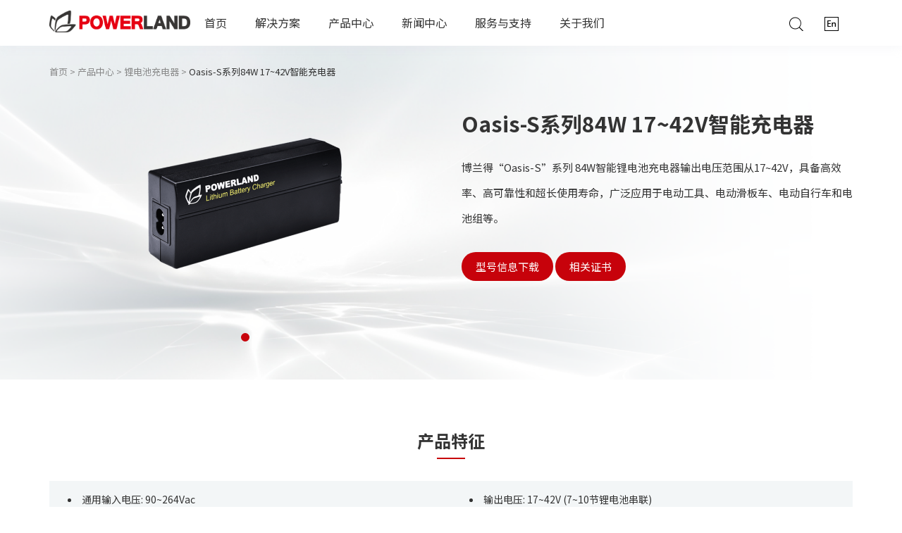

--- FILE ---
content_type: text/html; charset=UTF-8
request_url: https://www.powerlandtech.com/cn/product-detail/1
body_size: 9309
content:
<!DOCTYPE html>
<html lang="zh-CN">

<head>
    <meta charset="utf-8">
    <meta http-equiv="X-UA-Compatible" content="IE=edge">
    <meta name="viewport" content="width=device-width, initial-scale=1">
    <meta name="keywords" content="Oasis-S系列84W 17~42V智能充电器-博兰得电子">
    <meta name="description" content="博兰得为您提供Oasis-S系列84W 17~42V智能充电器等产品。进入博兰得Powerland官网选购更多产品">
    <meta name="applicable-device" content="pc,mobile" />
    <meta name="csrf-token" content="NzrUdy0bLgHu8y3hclkNvFdAUnu6p7BZRNx4rC3w">
    <title>Oasis-S系列84W 17~42V智能充电器-博兰得电子</title>
    <link href="/static/stylesheets/bootstrap.min.css" rel="stylesheet">
    <link href="/static/stylesheets/owl.carousel.css" rel="stylesheet">
    <link href="/static/stylesheets/owl.theme.css" rel="stylesheet">
    <link href="/static/stylesheets/common.css?time=1769316518" rel="stylesheet">
    <link href="/static/stylesheets/services.css?time=1769316518" rel="stylesheet">
    <link rel="stylesheet" href="https://fonts.googleapis.com/css?family=Noto+Sans+SC:100,300,400,500,700,900">
    <!--[if lt IE 9]>
    <script src="/static/scripts/html5shiv.min.js"></script>
    <script src="/static/scripts/respond.min.js"></script>
    <![endif]-->
    </head>

<body>
<nav class="navbar navbar-default container-fluid top_guide">
    <div class="container">
        <div class="navbar-header">
            <div class="top_logo">
                <a href="https://www.powerlandtech.com/cn"><img src="/static/images/logo1.png" alt="Powerland logo"></a>
            </div>
            <button type="button" class="navbar-toggle collapsed" data-toggle="collapse" data-target="#bs-example-navbar-collapse-1" aria-expanded="false">
                <span class="sr-only">Toggle navigation</span>
                <span class="icon-bar"></span>
                <span class="icon-bar"></span>
                <span class="icon-bar"></span>
            </button>
        </div>
        <div class="collapse navbar-collapse" id="bs-example-navbar-collapse-1">
            <ul class="nav navbar-nav">
                <li><a href="https://www.powerlandtech.com/cn">首页</a></li>
                <li class="dropdown"><a class="dropdown-toggle" data-toggle="dropdown"  href="javascript:void()">解决方案

                    </a>
                    <ul class="dropdown-menu animated" style="min-width: 105px;">
                        <li><a href="https://www.powerlandtech.com/cn/solution-detail/ai">AI供电</a></li>
                        <li><a href="https://www.powerlandtech.com/cn/solution-detail/traffic">交通电源</a></li>
                        <li><a href="https://led.powerlandtech.com/">照明电源</a></li>
                        
                        <li><a href="https://www.powerlandtech.com/cn/solution-detail/highprecision">高精度脉冲电源</a></li>

                        <li><a href="https://www.powerlandtech.com/cn/solution-detail/customized">委托研发</a></li>
                        <li><a href="https://www.powerlandtech.com/cn/solution-detail/ccc">3C电源</a></li>
                        <li><a href="https://www.powerlandtech.com/cn/solution-detail/energy">光伏储能</a></li>
                    </ul>
                </li>
                <li class="dropdown"><a class="dropdown-toggle" data-toggle="dropdown"  href="https://www.powerlandtech.com/cn/product">产品中心

                    </a>
                    <ul class="dropdown-menu animated">
                        
                                                                            <li><a href="https://www.powerlandtech.com/cn/product/271">AI供电</a></li>
                                                                                                    <li><a href="https://www.powerlandtech.com/cn/product/272">充电桩模块</a></li>
                                                                                                    <li><a href="https://www.powerlandtech.com/cn/product/1">锂电池充电器</a></li>
                                                                                                    <li><a href="https://www.powerlandtech.com/cn/product/38">高端工业电源</a></li>
                                                                                                    <li><a href="https://www.powerlandtech.com/cn/product/3">电池DCDC</a></li>
                                                                                                    <li><a href="https://www.powerlandtech.com/cn/product/4">模块电源</a></li>
                                                                                                    <li><a href="https://www.eonlandfuture.com/">光伏储能电源</a></li>
                                                                                                    <li><a href="https://led.powerlandtech.com/">LED驱动电源</a></li>
                                                                    </ul>
                </li>
                <li class="dropdown"><a class="dropdown-toggle" data-toggle="dropdown"  href="https://www.powerlandtech.com/cn/news-center">新闻中心

                    </a>
                    <ul class="dropdown-menu animated">
                        <li><a href="https://www.powerlandtech.com/cn/news-center#new">最近新闻</a></li>
                        <li><a href="https://www.powerlandtech.com/cn/news-center#activity">展会活动</a></li>
                    </ul>
                </li>
                <li class="dropdown"><a class="dropdown-toggle" data-toggle="dropdown"  href="https://www.powerlandtech.com/cn/service">服务与支持

                    </a>
                    <ul class="dropdown-menu animated">
                        <li><a href="https://www.powerlandtech.com/cn/service#down">资料下载</a></li>
                        <li><a href="https://www.powerlandtech.com/cn/service#proposal">咨询与建议</a></li>
                        <li><a href="https://www.powerlandtech.com/cn/service#problem">常见问题</a></li>
                    </ul>
                </li>
                <li class="dropdown"><a class="dropdown-toggle" data-toggle="dropdown"  href="https://www.powerlandtech.com/cn/about-us">关于我们

                    </a>
                    <ul class="dropdown-menu animated">
                        <li><a href="https://www.powerlandtech.com/cn/about-us#company">公司介绍</a></li>
                        <li><a href="https://www.powerlandtech.com/cn/about-us#honor">荣誉资质</a></li>
                        <li><a href="https://www.powerlandtech.com/cn/about-us#school">校企合作</a></li>
                        <li><a href="https://www.powerlandtech.com/cn/about-us#join">加入我们</a></li>
                    </ul>
                </li>








                <li class="nav_icon">
                    <a href="https://www.powerlandtech.com/cn/search"><img src="/static/images/icon1.png"></a>
                                            <a id="en"><img src="/static/images/icon2.png"></a>
                                    </li>
            </ul>
        </div>
    </div>
</nav>
    <div class="bg4">
        <div class="container">
            <div class="crumb_top">
                <a href="https://www.powerlandtech.com/cn">首页</a> >
                <a href="https://www.powerlandtech.com/cn/product">产品中心</a> >
                <a href="https://www.powerlandtech.com/cn/product/1">锂电池充电器</a> >
                <span>Oasis-S系列84W 17~42V智能充电器</span>
            </div>
            <div class="row">
                <div class="col-md-6">
                    <div id="carousel-example-generic" class="carousel slide carousel_img" data-ride="carousel" data-interval="3000">
                        <div class="carousel-inner" role="listbox">
                                                        <div class="item active">
                                <img src="/uploads/files/db8efb200c76a32abde4ddc86b38cfd6.png" alt="Oasis-S系列84W 17~42V智能充电器">
                            </div>
                                                    </div>
                        <ol class="carousel-indicators">
                                                            <li data-target="#carousel-example-generic" data-slide-to="0" class="active"></li>
                                                    </ol>
                    </div>
                </div>
                <div class="col-md-6">
                    <div class="carousel_product" style="padding-bottom: 30px;">
                        <h1 class="tit">Oasis-S系列84W 17~42V智能充电器</h1>
                        <p style="-webkit-line-clamp: none;">博兰得“Oasis-S”系列 84W智能锂电池充电器输出电压范围从17~42V，具备高效率、高可靠性和超长使用寿命，广泛应用于电动工具、电动滑板车、电动自行车和电池组等。</p>
                                                <div class="more" style="display: contents">
                            <a target="_blank" href="/uploads/files/upload/2020/09/08/15995431664755to4gd.pdf" >型号信息下载</a>
                        </div>
                                                                                                <div class="more">
                            <a target="_blank" href="/uploads/files/7694eb17540a611fc9e99bf71759c11c.html" >相关证书</a>
                        </div>
                                            </div>
                </div>
            </div>
        </div>
    </div>
    <div class="container">
        <div class="hp_tit">产品特征</div>
        <ul class="product_table">
                            <li title="通用输入电压: 90~264Vac">通用输入电压: 90~264Vac</li>
                            <li title="输出电压: 17~42V (7~10节锂电池串联)">输出电压: 17~42V (7~10节锂电池串联)</li>
                            <li title="40℃无降额满载运行">40℃无降额满载运行</li>
                            <li title="恒压 / 恒流充电">恒压 / 恒流充电</li>
                            <li title=" 智能输出控制: 反接保护, 零漏电电流"> 智能输出控制: 反接保护, 零漏电电流</li>
                            <li title="全方位保护: OVP, OCP, SCP, OTP, RCP">全方位保护: OVP, OCP, SCP, OTP, RCP</li>
                            <li title="内置LED充电指示灯">内置LED充电指示灯</li>
                            <li title=" 海拔5000m可正常工作"> 海拔5000m可正常工作</li>
                            <li title="全球认证: UL, CE, CCC, KC, PSE, CB, GS, SAA">全球认证: UL, CE, CCC, KC, PSE, CB, GS, SAA</li>
                            <li title="RoHS证书">RoHS证书</li>
                            <li title="全球通用输入/输出端子">全球通用输入/输出端子</li>
                    </ul>
        <div class="hp_tit">产品应用</div>
        <ul class="product_table">

                            <li title="电动工具">电动工具</li>
                            <li title=" 电动滑板车"> 电动滑板车</li>
                            <li title="电动自行车">电动自行车</li>
                            <li title="锂电池组">锂电池组</li>
                    </ul>
        <div class="hp_tit">相关产品</div>
        <div class="row product_rel" >
                            <div class="col-sm-4">
                    <img src="/uploads/files/6ef833567f051e1bd776931d404a1c1a.png" alt="Sapphire系列  48V/60V/72V 550~860W 锂电池充电器">
                    <div class="tit line1"><a href="https://www.powerlandtech.com/cn/product-detail/273">Sapphire系列  48V/60V/72V 550~860W 锂电池充电器</a></div>
                    <p class="line1">博兰得“SAPPHIRE ”系列 48V/60V/72V 550~860W锂电池充电器采用全封闭金属外壳设计，具备超高效率、高可靠性和超长使用寿命等特性，广泛应用于电动汽车、电动自行车、电动摩托车、电动船等场景。</p>
                </div>
                            <div class="col-sm-4">
                    <img src="/uploads/files/74dba2e595b529a3b7cd9e814e727b46.png" alt="30V 750W 智能充电器">
                    <div class="tit line1"><a href="https://www.powerlandtech.com/cn/product-detail/21">30V 750W 智能充电器</a></div>
                    <p class="line1">博兰得750W/30V多功能铅酸电池充电器内置智能控制和电路设计，具备完善的热管理功能、高功率密度、高可靠性、高效率、超长使用寿命等特性，广泛应用于电动车，电动摩托车、电动船等。&nbsp;</p>
                </div>
                            <div class="col-sm-4">
                    <img src="/uploads/files/b33390bf8ddbde78faed96ef68aae59d.png" alt="48/60/72V 840W/1000W 系列锂电池充电器">
                    <div class="tit line1"><a href="https://www.powerlandtech.com/cn/product-detail/23">48/60/72V 840W/1000W 系列锂电池充电器</a></div>
                    <p class="line1">博兰得840W/1000W锂电池充电器具备超高效率、高可靠性和超长使用寿命等特性，广泛应用于电动车、电动摩托车、电动船等。</p>
                </div>
                    </div>
    </div>


    <div class="container-fluid">
        <div class="row rel_plan">












        </div>
    </div>


<div class="bottom_guide">
    <div class="container">
        <div class="row">
            <div class="col-lg-9 col-md-8 col-sm-7">
                <div class="row">
                    <div class="col-md-2">
                        <ul class="bottom_guide_right_ul">
                            <li><a href="">解决方案</a></li>
                            <li><a href="https://www.powerlandtech.com/cn/solution-detail/ai">AI供电</a></li>
                            <li><a href="https://www.powerlandtech.com/cn/solution-detail/traffic">交通电源</a></li>
                            <li><a href="https://led.powerlandtech.com/">照明电源</a></li>
                            
                            <li><a href="https://www.powerlandtech.com/cn/solution-detail/highprecision">高精度脉冲电源</a></li>
    
                            <li><a href="https://www.powerlandtech.com/cn/solution-detail/customized">委托研发</a></li>
                            <li><a href="https://www.powerlandtech.com/cn/solution-detail/ccc">3C电源</a></li>
                            <li><a href="https://www.powerlandtech.com/cn/solution-detail/energy">光伏储能</a></li>
                        </ul>
                    </div>
                    <div class="col-md-2">
                        <ul class="bottom_guide_right_ul">
                            <li><a href="https://www.powerlandtech.com/cn/product">产品中心</a></li>
                                                                                        <li><a href="https://www.powerlandtech.com/cn/product/1">锂电池充电器</a></li>
                                                                                                                    <li><a href="https://led.powerlandtech.com/">LED驱动电源</a></li>
                                                                                                                    <li><a href="https://www.powerlandtech.com/cn/product/3">电池DCDC</a></li>
                                                                                                                    <li><a href="https://www.powerlandtech.com/cn/product/4">模块电源</a></li>
                                                                                                                    <li><a href="https://www.powerlandtech.com/cn/product/37">光伏储能电源</a></li>
                                                                                                                    <li><a href="https://www.powerlandtech.com/cn/product/38">高端工业电源</a></li>
                                                                                                                    <li><a href="https://www.powerlandtech.com/cn/product/271">AI供电</a></li>
                                                                                                                    <li><a href="https://www.powerlandtech.com/cn/product/272">充电桩模块</a></li>
                                                                                </ul>
                    </div>
                    <div class="col-md-2">
                        <ul class="bottom_guide_right_ul">
                            <li><a href="https://www.powerlandtech.com/cn/news-center">新闻中心</a></li>
                            <li><a href="https://www.powerlandtech.com/cn/news-center#new">最新新闻</a></li>
                            <li><a href="https://www.powerlandtech.com/cn/news-center#activity">展会活动</a></li>
                        </ul>
                    </div>
                    <div class="col-md-2">
                        <ul class="bottom_guide_right_ul">
                            <li><a href="https://www.powerlandtech.com/cn/service">服务与支持</a></li>
                            <li><a href="https://www.powerlandtech.com/cn/service#down">资料下载</a></li>
                            <li><a href="https://www.powerlandtech.com/cn/service#proposal">售后服务</a></li>
                            <li><a href="https://www.powerlandtech.com/cn/service#problem">常见问题</a></li>
                            <li><a id="openModalBtn">联系我们</a></li>
                        </ul>
                    </div>
                    <div class="col-md-2">
                        <ul class="bottom_guide_right_ul">
                            <li><a href="https://www.powerlandtech.com/cn/about-us">关于我们</a></li>
                            <li><a href="https://www.powerlandtech.com/cn/about-us#company">公司介绍</a></li>
                            <li><a href="https://www.powerlandtech.com/cn/about-us#honor">荣誉资质</a></li>
                            <li><a href="https://www.powerlandtech.com/cn/about-us#school">校企合作</a></li>
                            <li><a href="https://www.powerlandtech.com/cn/about-us#join">加入我们</a></li>
                        </ul>
                    </div>
                </div>
            </div>
            <div class="col-lg-3 col-md-4 col-sm-5">
                <div class="bottom_guide_left">
                    <div class="m_fr">
                        <img src="/static/images/logo2.png" class="bottom_logo">
                        <ul class="bottom_guide_way_ul">
                            <li class="bottom_guide_way"><img src="/static/images/icon3.png">+86-25-85582306</li>
                            <li class="bottom_guide_way"><img src="/static/images/icon4.png" class="bottom_guide_icon">sales@powerlandtech.com</li>
                        </ul>
                    </div>
                    <div class="m_fl">
                        <ul class="bottom_guide_ul">
                            <li class="bottom_guide_way bottom_guide_way2">
                                <a href="" rel="nofollow"><img src="/static/images/weixin.png"><span>微信</span></a>
                            </li>
                            <li class="bottom_guide_way bottom_guide_way2">
                                <a rel="nofollow" href="https://www.facebook.com/profile.php?id=100080049304030"><img src="/static/images/facebook.png"><span>Facebook</span></a>
                            </li>
                            <li class="bottom_guide_way bottom_guide_way2">
                                <a rel="nofollow" href="https://www.youtube.com/@powerlandpdfridaylab2168"><img src="/static/images/youtube.png"><span>Youtube</span></a>
                            </li>
                            <li class="bottom_guide_way bottom_guide_way2">
                                <a rel="nofollow" href="https://v.douyin.com/k2MvWVv/"><img src="/static/images/douyin.png"><span>抖音</span></a>
                            </li>



                        </ul>
                        <img src="/static/images/wx.png" class="wx_img" >
                    </div>
                </div>
            </div>
        </div>
    </div>
</div>

<!-- 模态框 -->
<div id="modalOverlay" class="modal-overlay">
    <div class="modal-content">
        <div class="servers-img-wrapper">
            <img class="servers-img" src="/static/images/servers.png" alt="servers">
        </div>
        <div class="pd-20">
            <span id="closeModalBtn" class="modal-close">&times;</span>
            <h2>服务支持</h2>
            <h5>我们对您提供的个人资料保密，请参考我们的保密条款。</h5>
            <form class="service_form" style="display: flex;flex-wrap: wrap;">
                <input type="hidden" name="_token" value="NzrUdy0bLgHu8y3hclkNvFdAUnu6p7BZRNx4rC3w">                <div class="modal-half-left">
                    <label for="name">姓名</label>
                    <input type="text" id="name" name="name" required>
                </div>
                <div class="modal-half-right">
                    <label for="contact">电话</label>
                    <input type="tel" id="contact" name="contact" required pattern="^1[3-9]\d{9}$" title="service.phone_validation">
                </div>
                <div class="modal-half-left">
                    <label for="email">邮箱</label>
                    <input type="email" id="email" name="email" required pattern="^[a-zA-Z0-9._%+-]+@[a-zA-Z0-9.-]+\.[a-zA-Z]{2,}$" title="service.email_validation">
                </div>
                <div class="modal-full">
                    <label for="desc">问题描述</label>
                    <textarea id="desc" name="desc" required></textarea>
                </div>

                <!-- 隐藏默认值字段 -->
                <input type="hidden" name="company" value="默认公司">
                <input type="hidden" name="position" value="默认职位">
                <input type="hidden" name="subject" value="默认主题">

                <div class="modal-button">
                    <div class="modal-captcha">
                        <img src="https://www.powerlandtech.com/captcha/default?58q8o46U" id="captcha_img" style="cursor:pointer" title="点击图片刷新">
                        <input type="text" name="captcha" id="captcha" placeholder="请输入验证码" required>
                    </div>
                    <div>
                        <button type="submit" class="service_form_button">提交</button>
                    </div>
                </div>
            </form>
        </div>
    </div>
</div>

<footer>
    <div class="container">
        <div class="row">
            <div class="col-md-6">Copyright©️ 2008-2023 南京博兰得电子科技有限公司All Rights Reserved.</div>
            <div class="col-md-6">webmaster@powerlandtech.com <a href="https://beian.miit.gov.cn"  target="_blank" style="color: #a3a3a3">苏ICP备12001632号</a></div>
        </div>
    </div>
</footer>
    <script src="/static/scripts/jquery.min.js" type="text/javascript"></script>
    <script src="/static/scripts/bootstrap.min.js" type="text/javascript"></script>
    <script>
        $(document).ready(function() {
            dropdownOpen();
        });

        function dropdownOpen() {
            var $dropdownLi = $('li.dropdown');
            $dropdownLi.mouseover(function() {
                $(this).addClass('open');
            }).mouseout(function() {
                $(this).removeClass('open');
            });
        }
        $(document).ready(function() {
            $(document).off('click.bs.dropdown.data-api');
        });
    </script>
</body>
<script src="/static/scripts/owl.carousel.js" type="text/javascript"></script>

<script>
    $("#en").click(function () {
        var href = window.location.href
        // alert(addOrgToUrl('lan','en'))
        window.location.href = addOrgToUrl('language','en')
    })

    $("#cn").click(function () {
        var href = window.location.href
        // alert(addOrgToUrl('lan','en'))
        window.location.href = addOrgToUrl('language','cn')
    })

    function addOrgToUrl(key, val) {
        var url = window.location.href
        if (val == 'en'){
            url = url.replace('com/cn','com');
            val = '';
        }
        if (val == 'cn'){
            url = url.replace('com/en','com');
            val = '/'+val;
        }
        var host = window.location.host
        url = url.replace(host,host+val)
        return url;
    }
    // function addOrgToUrl(key, val) {
    //     var url = window.location.href
    //     var p = location.hash
    //     url = url.replace(p,'')
    //     if (url.indexOf(key) > -1) {
    //         var re = eval('/(' + key + '=)([^&]*)/gi');
    //         url = url.replace(re, key + '=' + val);
    //     } else {
    //         var paraStr = key + '=' + val;
    //         var idx = url.indexOf('?');
    //         if (idx < 0){
    //             url += '?';
    //         }else if (idx >= 0 && idx != url.length - 1){
    //             url += '&';
    //         }
    //         url = url + paraStr;
    //     }
    //     return url+p;
    // }
</script>

<script>
    $(document).ready(function($) {
        $('.owl-carousel').owlCarousel({
            items: 1,
            loop: true,
            margin: 30,
            lazyLoad: true,
            merge: true,
            video: true,
            autoplay: true,
            autoplayTimeout: 5000,
            responsive: {
                480: {
                    items: 1
                },
                678: {
                    items: 2
                },
                960: {
                    items: 2
                },
                991: {
                    items: 2.5
                }
            }
        });
    });
</script>

<script>
$(document).ready(function() {
    const modal = $("#modalOverlay");

    // 设置全局 AJAX CSRF Token
    $.ajaxSetup({
        headers: {
            'X-CSRF-TOKEN': $('meta[name="csrf-token"]').attr('content')
        }
    });

    // ---------- cookie 辅助函数 ----------
    function setCookie(name, value) {
        // 设置过期时间为当天的 23:59:59
        const expire = new Date();
        expire.setHours(23, 59, 59, 999);
        document.cookie = name + "=" + value + ";expires=" + expire.toUTCString() + ";path=/";
    }
    function getCookie(name) {
        const match = document.cookie.match(new RegExp('(^| )' + name + '=([^;]+)'));
        return match ? match[2] : null;
    }

    // ---------- 自动弹窗逻辑 ----------
    const path = window.location.pathname;
    const today = new Date().toISOString().slice(0, 10);
    const modalClosed = getCookie('modal_closed');
    const isTodayClosed = modalClosed === today;

    // 检查是否属于允许弹窗的路径集合
    const allowPaths = [
        '/', '/product-detail/', '/product-list', '/product/', 
        '/join-us', '/join-us-work/', '/service', 
        '/news-center', '/news-list/', '/news-detail/', 
        '/about-us', '/solution-detail/'
    ];

    // 判断当前路径是否符合任一规则
    const canPopup = allowPaths.some(prefix => 
        path === prefix || path.startsWith(prefix) || path.startsWith('/cn' + prefix)
    );


    if (!isTodayClosed && canPopup) {
        setTimeout(function() {
            $("#openModalBtn").click();
        }, 10000); // 延迟 10 秒
    }

    // ---------- 弹窗打开/关闭 ----------
    $("#openModalBtn").on("click", function() {
        modal.show();
    });

    $("#closeModalBtn").on("click", function() {
        modal.hide();
        setCookie('modal_closed', today); // 写入今天的标记
    });

    $(window).on("click", function(e) {
        if (e.target.id === "modalOverlay") {
            modal.hide();
            setCookie('modal_closed', today);
        }
    });

    // ---------- 表单提交 ----------
    $(".service_form").on("submit", function(e) {
        e.preventDefault();

        const formData = $(this).serialize();

        $.ajax({
            url: '/service-support',
            method: 'POST',
            data: formData,
            dataType: 'json',
            success: function(res) {
                if (res.code === 1) {
                    alert('提交成功');
                    modal.hide();
                    $(".service_form")[0].reset();
                    setCookie('modal_closed', today);
                } else {
                    alert('提交失败：' + res.message);
                }
            },
            error: function(xhr) {
                console.error('请求失败，响应内容:', xhr.responseText);

                let responseData = null;
                try {
                    responseData = JSON.parse(xhr.responseText);
                } catch (e) {
                    alert('服务器返回异常，非JSON格式响应，状态码：' + xhr.status);
                    return;
                }

                if (xhr.status === 422 && responseData.errors) {
                    const errors = Object.values(responseData.errors).flat().join('\n');
                    if (responseData.errors.captcha && responseData.errors.captcha.includes('validation.captcha')) {
                        alert('验证码错误，请重新输入');
                    } else {
                        alert('验证错误：\n' + errors);
                    }
                } else if (xhr.status === 500) {
                    alert('服务器内部错误：\n' + (responseData.message || '请检查服务器日志'));
                } else if (xhr.status === 419) {
                    alert('CSRF 校验失败，请刷新页面后重试');
                } else {
                    alert('请求出错，状态码：' + xhr.status + '\n信息：' + (responseData.message || '未知错误'));
                }
            }
        });
    });

    // ---------- 验证码刷新 ----------
    $('#captcha_img').on('click', function() {
        this.src = 'https://www.powerlandtech.com/captcha/default?mt4cmtfs?r=' + Math.random();
    });
});
</script>
</html>


--- FILE ---
content_type: text/css
request_url: https://www.powerlandtech.com/static/stylesheets/common.css?time=1769316518
body_size: 18667
content:
body {
    font-family: "Noto Sans SC" !important;
}
.navbar-nav{
    font-family: "Noto Sans SC";
}
li {
    list-style: none;
}

ul {
    padding: 0;
    margin: 0;
}

a {
    color: #333;
    text-decoration: none;
}

a:hover {
    color: #C7020B;
    text-decoration: none;
}
.wx_img{
    width: 100px;
}

/* 首页 */

.t_c {
    text-align: center;
}

.f_r {
    float: right;
}

.f_l {
    float: left;
}

.marb30 {
    margin-bottom: 30px;
}

.marb50 {
    margin-bottom: 50px;
}

.marb80 {
    margin-bottom: 80px;
}
.submit-2{
    text-align: center;
    width: 420px
}
.top_guide {
    background-color: #fff;
    border: none;
    box-shadow: 0px 2px 14px 0px rgba(218, 221, 227, 0.23);
    font-size: 15px;
    margin-bottom: 0;
    z-index: 20;
    border-radius: 0;
}

.img_enlarge top_logo {
    display: inline-block;
    margin: 11px 50px 10px 0;
}
.more{
    background-color: #fff;
    color: #C7020B;
    /* border: 1px #C7020B solid; */
    border-radius: 20px;
    display: initial;
    margin: auto;
    position: relative;
}
.more:hover{
    background: linear-gradient(227deg, #D81C1B 0%, #F95046 55%, #FF7865 100%);
    color: #fff;
    /*border: 1px transparent solid;*/
    box-shadow: 0px 2px 12px 0px rgba(255, 73, 73, 0.4);
    transition: all .1s linear;
}
.top_logo img {
    margin-top: 9px;
    width: 200px;
    height: 43px;
    object-fit: contain;
    background-color: transparent;
}

.navbar-default .navbar-nav>li>a {
    color: #333;
}

.navbar-nav>li>a {
    padding: 22px 0;
    margin: 0 20px;
    font-size: 16px;
}

.navbar-default .navbar-nav>li>a:focus,
.navbar-default .navbar-nav>li>a:hover {
    color: #C7020B;
}

.navbar-default .navbar-nav>.open>a,
.navbar-default .navbar-nav>.open>a:focus,
.navbar-default .navbar-nav>.open>a:hover {
    color: #C7020B;
    background-color: transparent;
}

.navbar-default .navbar-nav>.active>a,
.navbar-default .navbar-nav>.active>a:focus,
.navbar-default .navbar-nav>.active>a:hover {
    background-color: #fff;
    color: #C7020B;
}

.navbar-default .navbar-nav>.active>a::after {
    position: absolute;
    content: "";
    left: 25%;
    bottom: 10px;
    width: 50%;
    height: 2px;
    background: #C7020B;
}

.navbar-nav>li>.dropdown-menu {
    margin: 0 15px;
    border: none;
    border-radius: 0;
}

.dropdown-menu>.active>a,
.dropdown-menu>.active>a:focus,
.dropdown-menu>.active>a:hover {
    background-color: #fff;
    color: #C7020B;
}

.dropdown-menu>li>a:focus,
.dropdown-menu>li>a:hover {
    color: #C7020B;
    background-color: #fff;
}

.dropdown-menu>li>a {
    padding: 8px 20px;
    /*font-weight: 600;*/
    font-size: 15px;
}

.navbar-nav {
    float: none;
}

.navbar-nav li.nav_icon:last-child {
    float: right;
}

.navbar-nav li.nav_icon:last-child a {
    float: left;
    padding: 21px 0;
    margin-left: 10px;
}

.navbar-collapse {
    padding: 0;
}

.navbar-toggle {
    margin: 13px 0px 13px 0;
}

.container-fluid {
    padding-left: 13px;
    padding-right: 13px;
}

footer {
    text-align: center;
    background-color: #141B1E;
    color: #a3a3a3;
    padding: 20px 0 30px;
    font-size: 12px;
    line-height: 24px;
}

.bottom_guide {
    background-color: #141B1E;
    color: #ccc;
    padding-top: 30px;
}

.bottom_guide_way_ul {
    margin-bottom: 30px;
}

.bottom_guide_way {
    margin-bottom: 15px;
    line-height: 14px;
    font-size: 13px;
}

.bottom_guide_way img {
    margin-right: 10px;
    height: 13px;
    width: 14px;
}

.bottom_guide_way a {
    color: #ccc;
    font-size: 13px;
}

.bottom_guide_way a:hover {
    color: #C7020B;
}

.bottom_guide_ul {
    float: left;
    margin-right: 20px;
}

.bottom_logo {
    margin-bottom: 20px;
    max-width: 100%;
}

.bottom_guide_left {
    border-left: 1px #a3a3a3 solid;
    padding-left: 30px;
    padding-bottom: 3px;
}

.bottom_guide_right_ul li {
    margin-bottom: 10px;
}

.bottom_guide_right_ul li:first-child {
    margin-bottom: 20px;
}

.bottom_guide_right_ul li:first-child a {
    color: #fff;
    font-size: 16px;
}

.bottom_guide_right_ul li a {
    color: #a3a3a3;
}

.bottom_guide_right_ul li a:hover {
    color: #C7020B;
}

.bg1 {
    background-image: url(../images/bg1.png);
    background-size: cover;
}

.hp_part1 .tit {
    font-size: 36px;
    font-weight: bold;
    margin-bottom: 20px;
}

.hp_part1 {
    padding: 134px 80px;
}

.hp_part1 p {
    font-size: 18px;
    margin-bottom: 40px;
}

.hp_part1 a {
    padding: 8px 24px;
    background: linear-gradient(227deg, #D81C1B 0%, #F95046 55%, #FF7865 100%);
    border-radius: 20px;
    color: #fff;
    font-size: 15px;
    display: inline-block;
    transition: all .1s linear;
}

.hp_part1 a:hover {
    box-shadow: 0px 2px 12px 0px rgba(255, 73, 73, 0.4);
}

.hp_part12_img {
    width: 100%;
    object-fit: cover;
    height: 430px;
    position: absolute;
}

.hp_part12 {
    z-index: 10;
    position: relative;
    padding: 127px 80px;
}

.hp_tit {
    text-align: center;
    font-size: 24px;
    font-weight: bold;
    position: relative;
    padding-bottom: 10px;
    padding-top: 70px;
    margin-bottom: 30px;
}

.hp_tit0 {
    padding-top: 0;
}

.hp_tit::after {
    content: '';
    position: absolute;
    display: block;
    width: 40px;
    height: 2px;
    background: #C7020B;
    bottom: 1px;
    left: calc(50% - 20px);
}

.bg2 {
    /*background-image: url(../images/bg2.png);*/
    background-image: url(/bg2.png);
    background-size: cover;
    box-shadow: 0px 2px 26px -4px rgb(237 229 229);
    /* margin-bottom: 70px; */
}

.hp_product1 {
    background-image: url(../images/bg24.png);
    padding: 50px 80px;
    background-size: cover;
    border-radius: 10px;
    margin-bottom: 50px;
    box-shadow: 0px 2px 25px 0px rgba(189, 207, 255, 0.26);
}

.hp_product1 p {
    font-size: 30px;
    font-weight: bold;
    line-height: 46px;
}

.hp_product1 p span {
    color: #C7020B;
}

.hp_product1 a {
    padding: 8px 24px;
    border: 1px #C7020B solid;
    border-radius: 20px;
    color: #C7020B;
    display: inline-block;
    margin-top: 14px;
    margin-bottom: 6px;
}

.hp_product1 a:hover {
    background: linear-gradient(227deg, #D81C1B 0%, #F95046 55%, #FF7865 100%);
    color: #fff;
    border: 1px transparent solid;
    box-shadow: 0px 2px 12px 0px rgba(255, 73, 73, 0.4);
    transition: all .1s linear;
}

.hp_product2 {
    background-color: #fff;
    padding: 40px 30px;
    border-radius: 10px;
    margin-bottom: 50px;
    box-shadow: 0px 2px 25px 0px rgba(189, 207, 255, 0.26);
}

.hp_product2_tit {
    font-size: 40px;
    font-weight: bold;
    margin-bottom: 20px;
    color: #C7020B;
    line-height: 50px;
}

.hp_product2_tit2 {
    margin-bottom: 15px;
    /*overflow: hidden;*/
    text-overflow: ellipsis;
    white-space: nowrap;
    font-size: 18px;
    line-height: 20px;
    font-weight: bold;
}

.hp_product2 p {
    font-size: 13px;
    line-height: 25px;
    height: 50px;
    color: #999;
    margin-bottom: 15px;
}

.hp_product2 a {
    color: #C7020B;
}

.hp_product2:hover {
    background: linear-gradient(227deg, #D81C1B 0%, #F95046 55%, #FF7865 100%);
    color: #fff;
    box-shadow: 0px 2px 12px 0px rgba(255, 73, 73, 0.4);
}

.hp_product2:hover a:hover {
    text-decoration: underline;
}

.hp_product2:hover p {
    color: #fff;
}

.hp_product2:hover .hp_product2_tit {
    color: #fff;
}

.hp_product2:hover a {
    color: #fff;
}

.bg3 {
    background-image: url(../images/bg3.png);
    background-repeat: no-repeat;
}

.hp_news img {
    width: 100%;
    position: relative;
    margin-bottom: -10px;
    height: 180px;
    object-fit: cover;
    border-radius: 10px;
}

.hp_news_item {
    background-color: #FAFAFA;
    padding: 40px 20px 32px;
    margin-bottom: 30px;
    border-radius: 0 0 10px 10px;
}

.hp_news_tit {
    font-size: 17px;
    font-weight: bold;
    overflow: hidden;
    text-overflow: ellipsis;
    white-space: nowrap;
    margin-bottom: 15px;
}

.hp_news_time {
    color: #7F7F7F;
    margin-bottom: 15px;
}

.hp_news_item p {
    line-height: 24px;
    margin-bottom: 0;
    height: 72px;
}
.div-line1{
    overflow: hidden;
    text-overflow: ellipsis;
    display: -webkit-box;
    -webkit-line-clamp: 2;
    margin-bottom: 30px;
    margin-top: 0 !important;
    -webkit-box-orient: vertical;
}
.line1 {
    font-size: 15px;
    overflow: hidden;
    text-overflow: ellipsis;
    white-space: nowrap;
}

.line2 {
    overflow: hidden;
    text-overflow: ellipsis;
    display: -webkit-box;
    /* -webkit-line-clamp: 4; */
    -webkit-box-orient: vertical;
}

.line3 {
    overflow: hidden;
    text-overflow: ellipsis;
    display: -webkit-box;
    -webkit-line-clamp: 3;
    -webkit-box-orient: vertical;
}

.hp_news_ul {
    background-color: #FAFAFA;
    border-radius: 10px;
    padding: 30px;
    max-height: 390px;
    overflow-y: scroll;
    margin-bottom: 30px;
}

.hp_news_ul li {
    font-size: 17px;
    font-weight: bold;
    margin-bottom: 19px;
    overflow: hidden;
    text-overflow: ellipsis;
    white-space: nowrap;
}

.hp_news_ul li:last-child {
    margin-bottom: 0;
}

.hp_news_ul span {
    display: block;
    font-size: 14px;
    font-weight: normal;
    color: #7F7F7F;
    margin-top: 8px;
}

.hp_news_ul li a:hover span {
    color: #C7020B;
}

.more_news {
    text-align: center;
    margin-bottom: 80px;
}

.more_news a {
    border: 1px #C7020B solid;
    border-radius: 20px;
    color: #C7020B;
    display: inline-block;
    padding: 8px 24px;
}

.more_news a:hover {
    background: linear-gradient(227deg, #D81C1B 0%, #F95046 55%, #FF7865 100%);
    color: #fff;
    border: 1px transparent solid;
    box-shadow: 0px 2px 12px 0px rgba(255, 73, 73, 0.4);
}

.owl-carousel_plan {
    margin-bottom: 20px;
    text-align: center;
}

.owl-carousel_plan img {
    height: 540px;
    /*border-radius: 10px;*/
    object-fit: cover;
}
.owl-title div{
    margin-top: 30px
}
.owl-carousel_plan .owl-title {
    /*background-image: url(../images/bg26.png);*/
    display: block;
    margin: 0 auto;
    width: 80%;
    /*padding: 36px 30px;*/
    height: 190px;
    text-align: center;
    position: relative;
    margin-top: -185px;
    color: #fff;
    transition: all .1s linear;
}

.owl-carousel_plan .owl-title:hover {
    /*background-image: url(../images/bg25.png);*/
    /*color: #fff;*/
}

.owl-carousel_plan .owl-title span {
    font-size: 22px;
    font-weight: bold;
    margin-bottom: 25px;
    display: inline-table;
    width: 120px;
    /*overflow: hidden;*/
    text-overflow: ellipsis;
    white-space: nowrap;
}

.owl-carousel_plan p {
    margin: 0;
}

.hp_news_ul {
    scrollbar-color: light;
    scrollbar-width: thin;
}

.hp_news_ul::-webkit-scrollbar {
    width: 10px;
    height: 5px;
}

.hp_news_ul::-webkit-scrollbar-thumb {
    border-radius: 10px;
    background-color: #E3E3E3;
}

.hp_news_ul::-webkit-scrollbar-track {
    background-color: #f3f3f3;
    border-radius: 10px;
}

.owl-theme .owl-dots .owl-dot span {
    margin-bottom: 0;
}

.owl-theme .owl-dots .owl-dot.active span {
    background-color: #C7020B;
}


/* 产品详情 */

.bg4 {
    background-image: url(../images/bg4.png);
    background-size: cover;
}

.carousel_img .carousel-indicators {
    position: initial;
    width: 100%;
    margin: 0;
    left: 0;
    padding-top: 30px;
    margin-bottom: 50px;
}

.carousel-indicators li {
    background-color: #ccc;
    border: none;
}

.carousel-indicators .active {
    background-color: #C7020B;
}

.carousel_img .carousel-inner img {
    height: 300px;
    object-fit: contain;
    margin: 0 auto;
}

.carousel_product .tit {
    font-size: 30px;
    font-weight: bold;
    margin-bottom: 28px;
    /*overflow: hidden;*/
    /*text-overflow: ellipsis;*/
    /*white-space: nowrap;*/
    margin-top: 20px;
}

.carousel_product p {
    line-height: 36px;
    margin-bottom: 30px;
    font-size: 15px;
    overflow: hidden;
    text-overflow: ellipsis;
    display: -webkit-box;
    -webkit-line-clamp: 3;
    -webkit-box-orient: vertical;
}

.carousel_product .more a {
    background-color: #C7020B;
    padding: 10px 20px;
    border-radius: 20px;
    display: inline-block;
    color: #fff;
    font-size: 15px;
}

.carousel_product .more a:hover {
    box-shadow: 0px 2px 12px 0px rgba(255, 73, 73, 0.4);
}

.crumb_top {
    text-align: left;
    margin: 28px 0;
    font-size: 13px;
    color: #888;
}

.crumb_top a {
    color: #888;
}

.crumb_top a:hover {
    color: #C7020B;
}

.crumb_top span {
    overflow: hidden;
    text-overflow: ellipsis;
    white-space: nowrap;
    max-width: 360px;
    display: inline-block;
    vertical-align: bottom;
    color: #333;
}

.product_rel img {
    display: block;
    margin: 0 auto 28px;
    object-fit: contain;
    height: 170px;
    width: 100%;
}

.product_rel .col-sm-4 {
    padding: 0 50px;
}

.product_rel .tit {
    font-size: 18px;
    font-weight: bold;
    margin-bottom: 15px;
}

.product_rel p {
    color: #777;
    margin-bottom: 0px;
}

.rel_plan_l {
    background-image: url(../images/bg22.png);
    padding: 66px 100px 66px 150px;
    background-size: cover;
    max-height: 300px;
    overflow: hidden;
}

.rel_plan .col-sm-7 {
    padding: 0;
}

.rel_plan .col-sm-5 {
    padding: 0;
}

.rel_plan {
    margin-left: -13px;
    margin-right: -13px;
    margin-bottom: 80px;
}

.rel_plan_r img {
    width: 100%;
    height: 300px;
    object-fit: cover;
}

.rel_plan_l .tit {
    font-size: 24px;
    font-weight: bold;
    margin-bottom: 20px;
    overflow: hidden;
    text-overflow: ellipsis;
    white-space: nowrap;
}

.rel_plan_l p {
    font-size: 15px;
    line-height: 30px;
    margin-bottom: 20px;
    height: 60px;
}

.rel_plan_l .more a {
    border: 1px #C7020B solid;
    border-radius: 20px;
    color: #C7020B;
    display: inline-block;
    padding: 8px 24px;
}

.rel_plan_l .more a:hover {
    background: linear-gradient(227deg, #D81C1B 0%, #F95046 55%, #FF7865 100%);
    color: #fff;
    border: 1px transparent solid;
    box-shadow: 0px 2px 12px 0px rgba(255, 73, 73, 0.4);
}

.product_table {
    display: flow-root;
    margin-bottom: 10px;
}

.product_table li {
    width: 50%;
    float: left;
    padding: 12px 26px;
    list-style: disc;
    list-style-position: inside;
    overflow: hidden;
    text-overflow: ellipsis;
    white-space: nowrap;
    line-height: 28px;
}

.product_table li:nth-child(4n+2) {
    background-color: #F3F6F7;
}

.product_table li:nth-child(4n+1) {
    background-color: #F3F6F7;
}


/* 中心 */

.product_list img {
    height: 160px;
    object-fit: contain;
    display: block;
    margin: 0 auto 30px;
}

.product_list .tit {
    font-size: 17px;
    font-weight: bold;
    margin-bottom: 15px;
    overflow: hidden;
    text-overflow: ellipsis;
    white-space: nowrap;
}

.product_list p {
    color: #888;
    margin-bottom: 50px;
    overflow: hidden;
    text-overflow: ellipsis;
    white-space: nowrap;
    height: 30px;
}

.product_list .col-sm-4 {
    padding: 0 50px;
}

.pagination {
    margin-top: 10px;
}

.pagination_list {
    text-align: center;
    margin-bottom: 50px;
}

.pagination>li>a,
.pagination>li>span {
    border: none;
    border-radius: 6px;
    color: #666;
}

.pagination>li.active>a {
    background-color: #C7020B;
    color: #fff;
}

.pagination>li>a:hover {
    background-color: #C7020B;
    color: #fff;
}

.pagination>.active>a,
.pagination>.active>a:focus,
.pagination>.active>a:hover {
    background-color: #C7020B;
    box-shadow: 0px 12px 16px 1px rgba(0, 21, 51, 0.03);
}

.pagination>li>span:hover {
    background-color: transparent;
    color: #666;
}

.pagination>li>span.page_in {
    padding: 3px 1px;
}

.page_in input {
    border: 1px #E6E9EC solid;
    width: 44px;
    border-radius: 6px;
    text-align: center;
    padding: 2px 0;
}

.page_in input:focus {
    border: 1px #C7020B solid;
    outline: none;
}

.pagination>li {
    display: inline-block;
}

.screen_list {
    margin-top: 30px;
    margin-bottom: 10px;
}

.screen_list li {
    display: inline-block;
    margin: 0 40px 10px 0;
    position: relative;
    padding-bottom: 10px;
    font-size: 15px;
}

.screen_list li.active a {
    /* color: #C7020B; */
    color: rgb(255, 255, 255);
}

.screen_list li.active::after {
    content: '';
    position: absolute;
    display: block;
    width: 100%;
    height: 1px;
    background: #C7020B;
    bottom: 1px;
    /*left: calc(50% - 20px);*/
}
.new_screen a.active::after {
    content: '';
    position: absolute;
    display: block;
    width: 40px;
    height: 1px;
    background: #C7020B;
    bottom: 1px;
    left: calc(50% - 20px);
}
.screen_list_re {
    margin-bottom: 10px;
}
.new_screen{
    position: absolute;
    margin-top: 20px;
    /* width: 450px; */
    width: auto;
    white-space: nowrap;
}

.new_screen a{
    font-size: 14px;
}
.screen_list_re li {
    display: inline-block;
    margin: 0 30px 20px 0;
    font-weight: lighter;
}

.screen_list_re li a {
    color: #666 ;
}

.screen_list_re li a:hover {
    color: #C7020B !important;
}

.screen_list_re .active a {
    color: #C7020B;
}

.screen_all {
    margin-bottom: 35px;
}

.product_list{
    min-height: 500px;
}
/* 列表展开 */
.list_unfold{
    margin-top: 50px;
}
.list_unfold .tit {
    float: left;
    font-size: 14px;
    font-weight: bold;
    line-height: 24px;
    margin-right: 30px;
    width: 200px;
}

.list_unfold ul {
    display: flow-root;
}

.list_unfold ul li {
    display: inline-block;
}

.list_unfold ul li a {
    line-height: 24px;
    display: inline-block;
    margin: 0 50px 10px 0;
    font-size: 14px;
}

.list_unfold_item {
    margin-bottom: 15px;
}

.ch_all {
    /*width: 60px;*/
    float: right;
    text-align: center;
}

.ch_all a {
    display: inline-block;
    padding: 2px 14px;
    border-radius: 20px;
    border: 1px #C7020B solid;
    color: #C7020B;
    font-size: 13px;
    line-height: 20px;
}

.ch_all a:first-child {
    /* margin-bottom: 8px; */
}

.ch_all a:hover {
    background-color: #C7020B;
    color: #fff;
    box-shadow: 0px 12px 16px 1px rgba(0, 21, 51, 0.03);
}

.list_unfold_ul .active {
    color: #C7020B;
}

.ch_button.active {
    background-color: #C7020B;
    color: #fff;
    background: linear-gradient(227deg, #D81C1B 0%, #F95046 55%, #FF7865 100%);
    border: 1px #FF7865 solid;
}

.unfold_icon {
    text-align: center;
    padding-bottom: 20px;
}

.dis_none {
    display: none;
}


/* 检索 */

.bg5 {
    background-image: url(../images/bg20.png);
    background-size: cover;
}

.crumb_top2 {
    color: #ccc;
}

.crumb_top2 a {
    color: #ccc;
}

.search_top .tit {
    text-align: center;
    font-size: 30px;
    color: #fff;
    margin-bottom: 30px;
}

.search_top .tit2 {
    margin-top: 75px;
}

.search_top .form-control {
    width: 60%;
    float: left;
    font-size: 16px;
    padding: 15px 80px 15px 30px;
    height: auto;
    border-radius: 50px;
    margin-left: 20%;
}

.search_top button {
    background-color: transparent;
    border: none;
    margin-left: -66px;
    padding: 16px;
    border-radius: 0 50px 50px 0;
}

.search_top button img {
    height: 22px;
}

.search_top .search-form {
    margin-bottom: 20px;
}

.hot_search {
    color: #fff;
    font-weight: lighter;
    margin-left: 20%;
    padding-left: 30px;
    margin-bottom: 60px;
    margin-right: 10%;
}

.hot_search a {
    display: inline-block;
    border: 1px #fff solid;
    color: #fff;
    padding: 3px 18px;
    border-radius: 30px;
    margin: 0 10px 10px 0;
}

.hot_search a:hover {
    border: 1px #C7020B solid;
    background-color: #C7020B;
}

.search_list {
    margin: 40px 0;
}

.search_list img {
    width: 190px;
    object-fit: cover;
    height: 190px;
    border-radius: 10px;
}

.search_list .tit {
    font-size: 20px;
    font-weight: bold;
    overflow: hidden;
    text-overflow: ellipsis;
    white-space: nowrap;
    margin-bottom: 20px;
    margin-top: 12px;
}

.search_list p {
    color: #999;
    line-height: 30px;
    font-size: 15px;
    margin-bottom: 20px;
}

.search_list p span {
    margin-right: 10px;
    border-right: 1px #999 solid;
    padding-right: 10px;
}

.search_list p span:last-child {
    border: none;
}

.search_list .more {
    display: inline-block;
    border: 1px #C7020B solid;
    padding: 6px 20px;
    border-radius: 30px;
    color: #C7020B;
}

.search_list .more:hover {
    background-color: #C7020B;
    color: #fff;
}

.search_list_item {
    margin-bottom: 30px;
}

.search_list .result_btn img {
    width: 13px;
    height: 13px;
    border-radius: 0;
    margin-right: 5px;
    filter: grayscale(100%);
    object-fit: contain;
}

.search_list .result_btn a:hover img {
    filter: initial;
}


/* join */

.bg6 {
    background-image: url(../images/bg17.png);
    background-size: cover;
}

.bg7 {
    background-image: url(../images/bg8.png);
    background-size: cover;
    position: relative;
    overflow: hidden;
}

.join_top .tit {
    font-size: 30px;
    color: #fff;
    text-align: center;
    height: 110px;
    margin-bottom: 30px;
    margin-top: 90px;
}

.join_top p {
    color: #fff;
    line-height: 30px;
    padding: 0 10%;
    margin-bottom: 100px;
}

.about_pic {
    position: absolute;
    right: 0;
    top: 0;
    z-index: -1;
    filter: drop-shadow(-12px 0 0px rgba(138, 185, 255, 0.06));
}

.join_about .tit1 {
    font-size: 84px;
    color: rgb(199, 199, 199, 0.2);
}

.join_about .tit1_2 {
    margin-top: 74px;
}

.join_about .tit2 {
    font-size: 30px;
    margin-bottom: 30px;
    border-bottom: 1px #d8d8d8 solid;
    padding-bottom: 26px;
    width: 460px;
    position: relative;
    margin-top: -50px;
}

.join_about .tit2::after {
    position: absolute;
    content: "";
    left: 0;
    bottom: -2px;
    width: 56px;
    height: 2px;
    background: #C7020B;
}

.join_about p {
    width: 460px;
    line-height: 38px;
    font-size: 15px;
}

.join_about {
    margin-bottom: 130px;
}

.join_work .tit {
    font-size: 18px;
    font-weight: bold;
    overflow: hidden;
    text-overflow: ellipsis;
    white-space: nowrap;
    line-height: 24px;
    margin-bottom: 40px;
}

.join_work .tit span {
    background-color: #C7020B;
    color: #fff;
    font-size: 14px;
    font-weight: normal;
    margin-right: 10px;
    width: 24px;
    text-align: center;
    border-radius: 4px;
    line-height: 24px;
    float: left;
}

.join_work p {
    margin-bottom: 0;
    overflow: hidden;
    text-overflow: ellipsis;
    white-space: nowrap;
    color: #A8A8A8;
}

.join_work p span {
    margin-right: 10px;
    border-right: 1px #A8A8A8 solid;
    padding-right: 10px;
}

.join_work p span:last-child {
    margin-right: 0px;
    border-right: none;
    padding-right: 0px;
}

.join_work {
    background-image: url(../images/bg19.png);
    background-size: cover;
    padding: 24px 30px;
    border-radius: 8px;
    margin-bottom: 40px;
}

.join_work_list {
    margin-bottom: 50px;
}

.join_work:hover {
    box-shadow: 0px 2px 14px 0px rgba(218, 221, 227, 0.23);
}

.bg8 {
    position: absolute;
    right: 0;
    top: 0;
}

.p_r {
    position: relative;
}


/* 服务 */

.service_item .tit2 {
    margin-top: 50px;
}

.service_item {
    margin-bottom: 50px;
}

.service_item p {
    width: 600px;
    line-height: 36px;
}

.service_form span {
    width: 70px;
    text-align: right;
    margin-right: 10px;
    float: left;
    line-height: 38px;
}

.service_form {
    margin-top: 30px;
}

.service_form input {
    border: 1px #e6e6e8 solid;
    padding: 8px 15px;
    border-radius: 6px;
    width: 280px;
    margin-bottom: 20px;
}

.service_form textarea {
    border: 1px #e6e6e8 solid;
    padding: 8px 15px;
    border-radius: 6px;
    width: 280px;
    margin-bottom: 30px;
}

.service_form input:focus {
    border: 1px #C7020B solid;
    outline: none;
}

.service_form textarea:focus {
    border: 1px #C7020B solid;
    outline: none;
}

.service_form_button {
    display: inline-block;
    padding: 8px 30px;
    border-radius: 30px;
    border: 1px #C7020B solid;
    background-color: transparent;
    color: #C7020B;
    font-size: 15px;
}

.service_form_button:hover {
    color: #fff;
    background-color: #C7020B;
}

.bg9 {
    background-image: url(../images/bg10.png);
    background-size: cover;
}

.panel-group {
    margin-bottom: 60px;
}

.dian1 {
    width: 7px;
    height: 7px;
    background-color: #C7020B;
    border-radius: 10px;
    float: left;
    margin: 12px 15px 10px 0;
}

.panel {
    border-width: 0 0 1px 0;
    border-style: solid;
    border-color: #EBEBEB;
    background: none;
    box-shadow: none;
}

.panel-group .panel+.panel {
    margin-top: 0;
}

.panel-heading {
    border: none;
    padding: 0;
}

.panel-title a {
    display: block;
    padding: 15px 40px 15px 15px;
    position: relative;
    font-size: 17px;
    font-weight: 600;
    line-height: 30px;
}

#accordion .panel-heading a:before {
    content: '\e316';
    font-size: 24px;
    position: absolute;
    font-family: 'Material Icons';
    right: 5px;
    top: 16px;
    -webkit-transform: rotate(180deg);
    transform: rotate(180deg);
    -webkit-transition: all 0.5s;
    transition: all 0.5s;
}

#accordion .panel-heading.active a:before {
    -webkit-transform: rotate(0deg);
    transform: rotate(0deg);
    -webkit-transition: all 0.5s;
    transition: all 0.5s;
}

.panel-group .panel-heading+.panel-collapse>.list-group,
.panel-group .panel-heading+.panel-collapse>.panel-body {
    border: none;
    line-height: 36px;
    padding-top: 0;
    font-size: 15px;
}

@font-face {
    font-family: 'Material Icons';
    font-style: normal;
    font-weight: 400;
    src: url(../fonts/flUhRq6tzZclQEJ-Vdg-IuiaDsNc.woff2) format('woff2');
}

.material-icons {
    font-family: 'Material Icons';
    font-weight: normal;
    font-style: normal;
    font-size: 24px;
    line-height: 1;
    letter-spacing: normal;
    text-transform: none;
    display: inline-block;
    white-space: nowrap;
    word-wrap: normal;
    direction: ltr;
    -webkit-font-smoothing: antialiased;
}


/* 关于 */

.bg10 {
    background-image: url(../images/bg12.png);
    background-size: cover;
}

.owl-carousel_founder {
    padding-bottom: 30px;
}

.owl-carousel_founder .tit {
    font-size: 26px;
    text-align: center;
    margin-bottom: 20px;
    margin-top: 140px;
}

.owl-carousel_founder p {
    line-height: 36px;
    margin-bottom: 10px;
    font-size: 15px;
}

.owl-carousel_founder .row img {
    border-radius: 20px;
}

.bg11 {
    background-image: url(../images/bg14.png);
    background-size: cover;
    margin-top: 50px;
}

.owl-carousel_founder_p {
    /*max-height: 250px;*/
    overflow-y: scroll;
    padding-left: 10px;
    margin-bottom: 50px;
}

.owl-carousel_founder_p::-webkit-scrollbar {
    width: 10px;
    height: 5px;
}

.owl-carousel_founder_p::-webkit-scrollbar-thumb {
    border-radius: 10px;
    background-color: #E3E3E3;
}

.owl-carousel_founder_p::-webkit-scrollbar-track {
    background-color: transparent;
    border-radius: 10px;
}

.bg12 {
    background-image: url(../images/bg15.png);
    background-size: auto;
    padding: 50px 0;
}


/* 时间 */

.event_list_item {
    background-image: url(../images/bg16.png);
    padding: 50px;
    background-size: cover;
    max-height: 400px;
    overflow-y: scroll;
    height: 400px;
}

.event_list_item::-webkit-scrollbar {
    width: 10px;
    height: 5px;
}

.event_list_item::-webkit-scrollbar-thumb {
    border-radius: 10px;
    background-color: rgba(0, 0, 0, 0.12);
}

.event_list_item::-webkit-scrollbar-track {
    background-color: transparent;
    border-radius: 10px;
}

.event_list_item h4 {
    font-size: 30px;
    color: #C7020B;
    margin-bottom: 50px;
}

.event_list_item p {
    font-size: 16px;
    line-height: 38px;
    margin-bottom: 20px;
}

.main-timeline .timeline-content {
    display: block;
    position: relative;
}

.main-timeline .fd-active-line .timeline-year {
    text-shadow: 0px 7px 14px rgba(249, 16, 16, 0.27);
    color: transparent;
    background-image: linear-gradient(227deg, #D81C1B 0%, #F95046 55%, #FF7865 100%);
    -webkit-background-clip: text;
    background-clip: text;
    text-decoration: none;
}

.main-timeline .timeline-year {
    font-size: 76px;
    text-align: center;
    color: rgba(0, 0, 0, 0.12);
}

.swiper-container_2 {
    height: 420px;
    overflow: hidden;
}

.swiper-slide2 {
    text-align: center;
    font-size: 18px;
    display: -webkit-box;
    display: -ms-flexbox;
    display: -webkit-flex;
    -webkit-box-pack: center;
    -ms-flex-pack: center;
    -webkit-justify-content: center;
    justify-content: center;
    -webkit-box-align: center;
    -ms-flex-align: center;
    -webkit-align-items: center;
    align-items: center;
    border-right: 4px rgba(0, 0, 0, 0.12) solid;
}

.fd-active-line {
    border-right: 4px #C7020B solid;
}

.bg13 {
    background-image: url(../images/bg14-0.png);
}

.button {
    position: absolute;
    cursor: pointer;
    top: 20px;
    font-size: 30px;
    color: #D8D8D8;
}

.prev {
    left: 15px;
}

.next {
    right: 15px;
}

.slide_wrap {
    overflow: hidden;
    position: relative;
    margin: 0px 60px;
    height: 42px;
}

.slide_wrap ul {
    position: relative;
    left: 0px;
}

.slide_wrap::after {
    width: 100%;
    height: 1px;
    background-color: #D8D8D8;
    content: '';
    position: absolute;
    top: 40px;
    left: 0px;
}

.slide_items li {
    float: left;
    font-size: 20px;
    width: 200px;
    text-align: center;
}

.slide_items li a {
    display: block;
}

.slide_items li span {
    color: #333333;
    font-size: 16px;
    display: block;
    position: relative;
    line-height: 20px;
    padding-bottom: 22px;
}

.slide_items li.on span {
    font-size: 20px;
}

.slide_items li.on span::after {
    content: '';
    position: absolute;
    display: block;
    width: 50px;
    height: 1px;
    background: #C7020B;
    bottom: 1px;
    left: calc(50% - 25px);
    z-index: 10;
}

.slide_items li div {
    display: inline-block;
    width: 16px;
    height: 16px;
    border: 1px solid #a2a2a2;
    border-radius: 13px;
    padding: 2px;
    box-sizing: border-box;
    margin-top: 22px;
}

.slide-content {
    margin: 50px 60px 0
}

.slide-content ul {
    display: none;
}

.slide-content ul.on {
    display: block;
}


/* tab */

.flqh-switch_year {
    float: left;
    height: 290px;
    overflow-y: scroll;
    padding-right: 10px;
}

.flqh-switch_year span {
    font-size: 18px;
    display: flow-root;
    padding: 35px 0;
    border-bottom: 1px #D8D8D8 solid;
}

.flqh-switch_year span:first-child {
    padding-top: 0;
}

.flqh-switch_year span.active {
    box-shadow: none;
    color: #C7020B;
    border-bottom: 1px rgba(199, 2, 11, 0.23) solid;
}

.flqh-switch_year::-webkit-scrollbar {
    width: 10px;
    height: 5px;
}

.flqh-switch_year::-webkit-scrollbar-thumb {
    border-radius: 10px;
    background-color: #E3E3E3;
}

.flqh-switch_year::-webkit-scrollbar-track {
    background-color: transparent;
    border-radius: 10px;
}

.flqh-item img {
    float: right;
    object-fit: contain;
    width: 300px;
    max-width: 100%;
}

.flqh-switch_year span strong {
    border-right: 1px #d8d8d8 solid;
    font-size: 26px;
    padding-right: 10px;
    margin-right: 10px;
    margin-left: 2px;
}

.honour_time {
    padding-bottom: 50px;
}

.xq_coo {
    margin-top: 60px;
}

.xq_coo img {
    width: 100%;
    object-fit: contain;
    border-radius: 20px;
}

.xq_coo p {
    line-height: 38px;
}

.xq_coo span {
    color: #C7020B;
}

.xq_coo a {
    color: #C7020B;
}

.xq_coo .col-lg-8 {
    margin-top: 15px;
}

.bg14 {
    background-image: url(../images/bg27.png);
    background-size: cover;
}

.join_us_slogan {
    text-align: center;
    font-size: 30px;
    color: #fff;
    padding-top: 130px;
}

.join_us_more {
    text-align: center;
}

.join_us_more a {
    padding: 8px 24px;
    display: inline-block;
    background: linear-gradient(227deg, #D81C1B 0%, #F95046 55%, #FF7865 100%);
    color: #fff;
    border-radius: 20px;
    font-size: 15px;
    margin: 30px 0 130px;
}

.bg15 {
    background-image: url(../images/bg28.png);
    background-size: cover;
}

.contact_map {
    padding: 60px 0 50px;
}

.contact_map #flqh-switch30 {
    color: #fff;
    margin-top: 40px;
}
.flqh-item30{
    margin-top: 60px;
}
.contact_map #flqh-switch30 span {
    display: table;
    background-image: url(../images/bg29.png);
    height: 82px;
    width: 285px;
    font-size: 16px;
    text-align: center;
    margin-bottom: 15px;
    line-height: 20px;
    padding-top: 40px;
    cursor: pointer;
}

.contact_map #flqh-switch30 span.active {
    background-image: url(../images/bg30.png);
}

.contact_map ul li {
    color: rgba(255, 255, 255, 0.74);
    margin-bottom: 25px;
    width: 49%;
    float: left;
    margin-left: 1%;
}

.contact_map .flqh-item30 div {
    display: block;
    margin: 0 auto 50px;
    height: 292px;
    object-fit: contain;
    border-radius: 10px;
    max-width: 100%;
}


/* 新闻 */

.top_img {
    width: 100%;
    height: 380px;
    object-fit: cover;
}

.bg16 {
    background-image: url(../images/bg24.png);
    background-size: cover;
}

.new_news {
    background-color: #fff;
    border: 1px #f1f1f1 solid;
    margin: -70px 30px 20px;
    z-index: 10;
    position: relative;
    padding: 20px 30px;
    border-radius: 6px;
}

.new_news .tit {
    font-size: 17px;
    font-weight: bold;
    margin-bottom: 10px;
}

.new_news p {
    line-height: 24px;
    color: #666;
    height: 48px;
    font-size: 13px;
}

.new_news .more {
    display: inline-block;
    border-radius: 20px;
    padding: 6px 10px;
    background: linear-gradient(227deg, #D81C1B 0%, #F95046 55%, #FF7865 100%);
    color: #fff;
    font-size: 13px;
    overflow: hidden;
}

.new_news .more span {
    opacity: 0;
    margin-right: 10px;
    margin-left: -64px;
    transition: all .2s linear;
}

.new_news:hover {
    background: linear-gradient(227deg, #D81C1B 0%, #F95046 55%, #FF7865 100%);
    border: 1px #F95046 solid;
    color: #fff;
}

.new_news:hover .more:hover {
    box-shadow: 0px 5px 10px 1px #D81C1B;
}

.new_news:hover .more:hover span {
    display: inline-block;
    transition: all .2s linear;
    opacity: 1;
    margin-left: 0px;
}

.new_news:hover a {
    color: #fff;
}

.new_news:hover p {
    color: #fff;
}

.new_news:hover .more {
    background: #fff;
    color: #D81C1B;
}

.owl-carousel_new img {
    height: 200px;
    object-fit: cover;
    border-radius: 10px;
}

.owl-carousel_act img {
    height: 360px;
    object-fit: cover;
}

.e_act {
    background-image: url(../images/bg22.png);
    background-size: cover;
    width: 54%;
    padding: 60px 100px;
    position: relative;
    margin-top: -180px;
    z-index: 10;
}

.e_act .tit {
    font-size: 24px;
    font-weight: bold;
    margin-bottom: 20px;
}

.e_act p {
    font-size: 15px;
    line-height: 30px;
    margin-bottom: 20px;
    height: 60px;
}

.e_act .more {
    color: #C7020B;
    border: 1px #C7020B solid;
    display: inline-block;
    padding: 6px 20px;
    border-radius: 30px;
}

.e_act .more:hover {
    background-color: #C7020B;
    color: #fff;
}

.owl-carousel_act0 .owl-dots {
    text-align: right;
    margin-right: 80px;
}

.owl-carousel_act0 {
    margin-bottom: 25px;
}

.owl-carousel_key .row .col-sm-6 {
    float: right;
}

.owl-carousel2 .owl-carousel_key .owl-carousel_key_img img {
    height: 380px;
    width: 380px;
    object-fit: cover;
    border-radius: 400px;
    margin-left: 24%;
    box-shadow: 0px 5px 15px 4px rgb(218 221 227 / 80%);
}

.circle_r {
    width: 160px;
    height: 160px;
    padding-top: 56px;
    color: #fff;
    display: inline-block;
    border-radius: 160px;
    text-align: center;
    font-size: 20px;
    position: absolute;
    z-index: 10;
    top: 32%;
    left: 12%;
    background: linear-gradient(227deg, rgba(216, 28, 27, 0.9) 0%, rgba(249, 80, 70, 0.9) 55%, rgba(255, 120, 101, 0.9) 100%);
}

.circle_r span {
    font-size: 14px;
}

.circle_b {
    width: 80px;
    height: 80px;
    line-height: 80px;
    background-color: #000;
    color: #fff;
    display: inline-block;
    border-radius: 80px;
    text-align: center;
    font-size: 15px;
    position: absolute;
    z-index: 20;
    top: 18%;
    left: 24%;
}

.key_news .tit {
    font-size: 24px;
    font-weight: bold;
    line-height: 40px;
    margin-bottom: 20px;
    margin-top: 40px;
}

.key_news p {
    line-height: 30px;
    margin-bottom: 30px;
}

.key_news .more {
    border: 1px #C7020B solid;
    color: #C7020B;
    display: inline-block;
    padding: 6px 24px;
    border-radius: 20px;
}

.key_news .more:hover {
    background-color: #C7020B;
    color: #fff;
}

.owl-carousel_key {
    padding: 18px 0;
}

.owl-carousel_kn {
    padding-bottom: 30px;
}

.new_detail {
    border-bottom: 1px #E7E7E7 solid;
    padding-bottom: 60px;
    margin-bottom: 60px;
}

.new_detail .tit {
    font-size: 24px;
    font-weight: bold;
    text-align: center;
    margin: 10px 0 20px;
    line-height: 1.8;
}

.new_detail p {
    line-height: 32px;
    font-size: 15px;
    margin-bottom: 26px;
}

.new_detail img {
    max-width: 100%;
    display: block;
    margin: 0 auto 26px;
}

.new_detail table {
    max-width: 100%;
    display: block;
    margin: 0 auto 26px;
}

.detail_tr {
    text-align: center;
    margin-bottom: 30px;
}

.detail_tr span {
    margin: 0 15px;
    color: #999;
}

.next_detail {
    margin-top: 60px;
    line-height: 1.8;
    color: #C7020B;
}

.next_detail a {
    font-size: 16px;
    color: #C7020B;
}

.next_detail a:hover {
    text-decoration: underline;
}

.e_mail {
    margin-bottom: 100px;
    text-align: center;
}

.e_mail .tit {
    font-size: 18px;
    margin-bottom: 40px;
}

.e_mail .form-control {
    width: 300px;
    height: 40px;
    display: inline-block;
}

.e_mail button {
    background-color: #C7020B;
    color: #fff;
    border: none;
    line-height: 20px;
    padding: 10px 20px;
    border-radius: 4px;
    margin-left: 6px;
}


/* 投资者关系 */

.report_list {
    padding: 40px 30px 20px;
    border: 1px #E6E6E6 solid;
    margin: 40px 0;
}

.report_list ul li span {
    float: right;
    margin-left: 20px;
}

.report_list li {
    overflow: hidden;
    text-overflow: ellipsis;
    white-space: nowrap;
    margin-bottom: 20px;
}

.report_list .tit {
    margin-bottom: 45px;
}

.report_list .tit span {
    font-size: 20px;
    font-weight: bold;
    position: relative;
    line-height: 26px;
}

.report_list .tit a {
    float: right;
    color: #C7020B;
    line-height: 26px;
}

.report_list .tit span::after {
    position: absolute;
    content: "";
    left: 0;
    bottom: -15px;
    width: 40%;
    height: 4px;
    background: #C7020B;
}

.bg17 {
    background-image: url(../images/bg20.png);
    background-size: cover;
}

.tit_xc {
    text-align: center;
    color: #fff;
    font-size: 28px;
    margin-top: 100px;
}

.btn_dy {
    background: none;
    border: 1px #fff solid;
    color: #fff;
    display: block;
    padding: 8px 38px;
    border-radius: 20px;
    font-size: 15px;
    margin: 30px auto 100px;
}

.btn_dy:hover {
    background-color: #C7020B;
    color: #fff;
    border: 1px #C7020B solid;
}

.notice_new {
    margin-bottom: 50px;
}

.notice_new img {
    width: 100%;
    height: 316px;
    object-fit: cover;
}

.notice_new ul {
    border-bottom: 1px #E7E7E7 solid;
    margin-bottom: 30px;
    margin-right: 40px;
}

.notice_new ul li {
    overflow: hidden;
    text-overflow: ellipsis;
    white-space: nowrap;
    margin-bottom: 20px;
}

.notice_new ul li a {
    font-size: 17px;
    font-weight: bold;
}

.notice_new ul li span {
    color: #999;
}

.stock_info {
    background-image: url(../images/bg19.png);
    background-size: cover;
    padding: 40px;
    border-radius: 10px;
}

.stock_info li {
    line-height: 46px;
    display: flex;
}

.stock_info li:last-child {
    color: #3E3E3F;
}

.stock_info li strong {
    font-size: 32px;
    font-weight: 500;
    margin: 0 14px;
}

.stock_type {
    font-size: 20px;
    color: #C7020B;
    line-height: 92px;
    border-right: 1px #EAEAEA solid;
    width: 66px;
    float: left;
    margin-right: 40px;
}


/* 解决方案 */

.solution_top {
    background-image: url(../images/bg22.png);
    background-size: cover;
    padding: 50px 50px 40px;
    width: 70%;
    border-radius: 4px;
    margin-top: -160px;
    position: relative;
    z-index: 10;
}

.solution_top .tit {
    font-size: 24px;
    color: #C7020B;
    margin-bottom: 20px;
    line-height: 40px;
    margin-right: 150px;
    font-weight: 600;
}

.solution_top .more {
    position: absolute;
    top: 50px;
    right: 50px;
    font-size: 15px;
    border: 1px #C7020B solid;
    color: #C7020B;
    padding: 8px 18px;
    border-radius: 30px;
    line-height: 22px;
    display: inline-block;
}

.solution_top .more:hover {
    background-color: #C7020B;
    color: #fff;
}

.solution_top p {
    line-height: 30px;
}

.owl-carousel_solution {
    background-image: url(../images/bg19.png);
    background-size: cover;
    padding: 30px 30px 16px;
    border-radius: 10px;
    margin-bottom: 10px;
}

.owl-carousel_solution .tit {
    font-size: 18px;
    font-weight: bold;
    color: #C7020B;
    margin-bottom: 10px;
}

.owl-carousel_solution p {
    color: #3E3E3F;
    line-height: 25px;
    /* height: 50px; */
}

.bg18 {
    position: absolute;
    left: 0;
    top: 0;
}

.bg19 {
    background-image: url(../images/bg22.png);
    background-size: cover;
    padding: 60px 0;
}
.x-product{
    margin-bottom: 80px;
}

.swiper_solu_l {
    width: 58%;
    position: relative;
}

.swiper_solu_l>img {
    width: 100%;
    object-fit: contain;
    background-color: transparent;
}

.swiper_solu_r {
    width: 36%;
    background: #fff;
}

.swiper_solu_item {
    position: relative;
    padding: 30px 30px 50px;
    border-radius: 10px;
}

.swiper_solu_item a {
    display: inline-block;
    color: #C7020B;
    border: 1px #C7020B solid;
    padding: 4px 20px;
    border-radius: 30px;
    margin-bottom: 10px;
}

.swiper_solu_item a:hover {
    color: #fff;
    background-color: #C7020B;
}

.swiper_solu_item img {
    max-width: 100%;
    height: 160px;
    object-fit: contain;
    display: block;
    margin: 0 auto 20px;
}

.swiper_solu_item .tit {
    font-size: 20px;
    font-weight: bold;
    margin-bottom: 20px;
    overflow: hidden;
    text-overflow: ellipsis;
    white-space: nowrap;
}

.swiper_solu_item ul {
    margin-bottom: 20px;
}

.swiper_solu_item ul li {
    margin-bottom: 10px;
}

.swiper-container .swiper_solu_btn {
    bottom: 20px;
}

.swiper_solu_btn span {
    width: 10px;
    height: 10px;
    margin: 0 2px;
}

.swiper_solu_btn .swiper-pagination-bullet-active {
    background: #C7020B;
}

.swiper_solu_l_point {
    position: absolute;
    top: 0;
    left: 0;
    width: 100%;
    height: 100%;
}

.swiper_solu_l_point ul {
    width: 100%;
    height: 100%;
    position: relative;
}

.swiper_solu_l_point ul li {
    position: absolute;
    width: 30px;
    height: 30px;
    cursor: pointer;
    transition: all 0.3s;
    transform-origin: center center;
    animation: breathing 3s infinite cubic-bezier(0.445, 0.05, 0.55, 0.95);
}

@keyframes breathing {
    0% {
        transform: scale(1.3);
        opacity: 1;
    }
    30% {
        transform: scale(0.7);
        opacity: 0.7;
    }
    50% {
        transform: scale(0.7);
        opacity: 0.7;
    }
    80% {
        transform: scale(1.3);
        opacity: 1;
    }
    100% {
        transform: scale(1.3);
        opacity: 1;
    }
}

.swiper_solu_l_point ul li.on {
    animation: breathing 3s infinite cubic-bezier(0.445, 0.05, 0.55, 0.95);
}

.swiper_solu_l_point ul li b {
    display: block;
    width: 30px;
    height: 30px;
    border-radius: 50%;
    background: rgba(0, 0, 0, 0.7);
    border: #d4d4d4 solid 3px;
    color: #fff;
    line-height: 22px;
    text-align: center;
    font-size: 20px;
}

.swiper_solu_l_point ul li.on b {
    background: #C7020B;
    border-color: #FFDBDB;
}

.swiper_solu_l_point ul li i {
    /* display: block; */
    display: none;
    width: 0px;
    height: 100px;
    border-right: #C7020B dotted 1px;
    border-left: #FFDBDB dotted 1px;
    margin: auto;
    opacity: 0;
}

.swiper_solu_l_point ul li.on i {
    opacity: 1;
}

.swiper_solu_l_point ul li span {
    /* display: block; */
    display: none;
    width: 10px;
    height: 10px;
    border-radius: 50%;
    background: #C7020B;
    margin: auto;
    opacity: 0;
}

.swiper_solu_l_point ul li.on span {
    opacity: 1;
}


/* 资料下载 */

.search_top .tit2 {
    margin-top: 75px;
}

.search_result_top .tit {
    font-size: 24px;
    margin-bottom: 10px;
    margin-top: 70px;
}

.search_result_top p {
    color: #8E8E8E;
    font-size: 15px;
    margin-bottom: 50px;
}

.search_result_top p span {
    color: #C7020B;
    margin: 0 5px;
}

.search_list li {
    overflow: hidden;
    text-overflow: ellipsis;
    white-space: nowrap;
    border-bottom: 1px #F3F3F3 solid;
    margin-bottom: 20px;
    padding-bottom: 20px;
    padding-left: 10px;
    position: relative;
    line-height: 20px;
}

.search_list .result_btn {
    float: right;
    margin-left: 20px;
    position: relative;
    z-index: 10;
}

.search_list .result_btn a {
    margin: 0 10px 0 5px;
    font-weight: lighter;
    font-size: 13px;
}

.search_list .result_btn a i {
    margin-right: 5px;
    font-weight: lighter;
}

.data_table_bg {
    background-color: rgba(0, 0, 0, 0.6);
    position: fixed;
    top: 0;
    right: 0;
    bottom: 0;
    left: 0;
    z-index: 200;
    display: none;
}

.data_table_bg2 {
    display: block;
}

.data_table {
    background-color: #fff;
    width: 36%;
    margin: 0 auto;
    top: 20%;
    left: 32%;
    position: absolute;
    border-radius: 4px;
}

.data_table input {
    border: none;
    position: absolute;
    background-color: transparent;
}

.data_table input::-webkit-input-placeholder {
    color: #D8D8D8;
}

.data_table input::-moz-placeholder {
    color: #D8D8D8;
}

.data_table input::-ms-input-placeholder {
    color: #D8D8D8;
}

.data_table .sr {
    border-bottom: 1px #EBEBEB solid;
    margin-bottom: 24px;
    padding-bottom: 12px;
}

.data_table .sr b {
    color: #C7020B;
}

.data_table .xx a {
    text-decoration: underline;
}

.data_table .xx span {
    font-size: 12px;
    margin-left: 20px;
    display: block;
}

.data_table .xx {
    margin-bottom: 10px;
    line-height: 20px;
}

.data_table .tit {
    border-bottom: 1px #EBEBEB solid;
    padding: 20px 20px;
    margin-bottom: 20px;
}

.data_table .tit i {
    float: right;
    cursor: pointer;
}

.data_table .tit i:hover {
    color: #C7020B;
}

.data_table_form {
    padding: 0 20px 20px;
}

.data_table_button {
    display: inline-block;
    padding: 8px 100px;
    border-radius: 30px;
    background-color: #C7020B;
    color: #fff;
    font-size: 15px;
    margin: 20px 0 30px;
    border: none;
}

.code_btn {
    float: right;
    color: #fff;
    background-color: #C7020B;
    border-radius: 30px;
    border: none;
    font-size: 12px;
    font-weight: lighter;
    padding: 4px 10px;
}

.data_table input:focus {
    outline: none;
}


/* xg */

.img_enlarge {
    overflow: hidden;
    /*border-radius: 10px;*/
}

.img_enlarge img {
    transition: all 0.5s ease 0s !important;
}

.img_enlarge img:hover {
    transform: scale(1.1);
    transition: all 0.5s ease 0s;
}

.top_guide_tran .top_logo {
    background-image: url(../images/logo2.png);
    background-repeat: no-repeat;
    background-size: contain;
    margin-top: 16px;
    width: 200px;
    height: 43px;
}

.top_guide_tran .top_logo img {
    opacity: 0;
}

.top_guide_tran {
    position: absolute;
    width: 100%;
    background-color: transparent;
    box-shadow: none;
}

.top_guide_tran2 {
    position: absolute;
    width: 100%;
}

.top_guide_tran .navbar-nav>li>a {
    color: #fff;
}

.top_guide_tran .nav>li>a>img {
    filter: invert(1);
}

.hp_top_carousel .carousel-inner .item img {
    height: 100vh;
    object-fit: cover;
    width: 100%;
}

.btn_np {
    position: absolute;
    top: 50%;
    z-index: 5;
    display: inline-block;
    border: 1px #fff dashed;
    border-radius: 30px;
    width: 50px;
    height: 50px;
    line-height: 50px;
    font-size: 14px;
}

.btn_np_l {
    width: 10%;
}

.btn_np_r {
    width: 10%;
}

.btn_np_l span {
    right: 20%;
}

.btn_np_r span {
    left: 20%;
}

.carousel-control.right {
    background-image: none;
}

.carousel-control.left {
    background-image: none;
}


/* video */

.video_img2 img {
    width: 100%;
    height: 300px;
    object-fit: cover;
}

.video_img {
    position: relative;
}

.video_a {
    text-align: center;
    height: 195px;
    margin-top: -195px;
}

.video_a img {
    cursor: pointer;
    width: 90px;
}

.about_video_item {
    display: none;
    position: fixed;
    width: 100%;
    height: 100%;
    top: 0;
    left: 0;
    background-color: rgb(0, 0, 0, 0.6);
    z-index: 109;
}

.about_video_item .about_video_item {
    display: none;
    width: 80%;
    height: auto;
    position: fixed;
    top: 50%;
    left: 50%;
    transform: translate(-50%, -50%);
    z-index: 101;
    box-shadow: 0 12px 24px 0 rgb(28 31 33 / 10%);
    border-radius: 2px;
    transition: all 0.2s;
    -webkit-transition: all 0.2s;
}

.about_video_item .about_video_item .video_show {
    width: 100%;
    height: auto;
}

.about_video_item .about_video_item .close {
    position: absolute;
    top: 10px;
    right: 20px;
    color: #fff;
    z-index: 102;
    opacity: 1;
}

.about_video_item .about_video_item .close:hover,
.about_video_item .about_video_item .close:focus {
    color: #C7020B;
    text-shadow: none;
}

video::-webkit-media-controls-timeline {
    display: block;
}

video::-webkit-media-controls-play-button {
    display: block;
}

video::-webkit-media-controls-current-time-display {
    display: block;
}

video::-webkit-media-controls-time-remaining-display {
    display: block;
}

video::-webkit-media-controls-mute-button {
    display: block;
}

video::-webkit-media-controls-toggle-closed-captions-button {
    display: block;
}

video::-webkit-media-controls-volume-slider {
    display: block;
}

/* bc */

.solution_top2 {
    margin-top: 0;
    width: 100%;
    border-radius: 10px;
    padding: 50px 0 40px;
}

.flqh-switchjj h1 {
    font-size: 16px;
    margin-right: 20px;
    padding: 0 15px 20px;
    display: inline-block;
    margin-top: 0px;
}
.flqh-switchjj span {
    font-size: 16px;
    margin-right: 20px;
    padding: 0 15px 20px;
    display: inline-block;
}

.flqh-switchjj {
    border-bottom: 1px #ececec solid;
    margin-bottom: 40px;
    margin-top: 30px;
}

.flqh-switchjj .active {
    color: #C7020B;
    border-bottom: 2px #C7020B solid;
}

.solution_top2 .more {
    right: 15px;
    top: 0;
}

.solution_top_content {
    width: 100%;
}

.work_detail {
    margin-bottom: 80px;
}

.work_detail .tit {
    font-size: 22px;
    font-weight: bold;
    line-height: 24px;
    margin-bottom: 30px;
    margin-top: 28px;
}

.work_detail .tit span {
    background-color: #C7020B;
    color: #fff;
    font-size: 14px;
    font-weight: normal;
    margin-right: 15px;
    width: 24px;
    text-align: center;
    border-radius: 4px;
    line-height: 24px;
    float: left;
}

.work_cate {
    color: #999;
    font-size: 15px;
}

.item_tit {
    font-size: 16px;
    font-weight: bold;
    margin: 30px 0;
    position: relative;
    padding-bottom: 10px;
}

.item_tit::after {
    content: '';
    position: absolute;
    display: block;
    width: 40px;
    height: 2px;
    background: #C7020B;
    bottom: 1px;
}

.work_content {
    margin-bottom: 50px;
}

.work_content p {
    line-height: 24px;
    font-size: 14px;
    margin-bottom: 14px;
    word-break: break-all;
}
@media (max-width: 1199px) {
    .top_logo {
        margin-right: 20px;
    }
    .navbar-nav>li>a {
        padding: 20px 0px;
        margin: 0 15px;
    }
    .product_list .col-sm-4 {
        padding: 0 30px;
    }
    .product_list img {
        height: 150px;
    }
    .about_pic {
        right: -240px;
    }
    .owl-carousel_founder .tit {
        margin-top: 100px;
    }
    .event_list_item {
        padding: 30px 20px;
    }
    .xq_coo img {
        height: 240px;
    }
    .xq_coo {
        margin-top: 20px;
    }
    .flqh-switch_year span {
        font-size: 14px;
    }
    .flqh-switch_year span strong {
        font-size: 18px;
    }
    .contact_map .flqh-item30 div {
        height: auto;
    }
    .contact_map #flqh-switch30 {
        margin-top: 0;
    }
    .top_img {
        height: 200px;
    }
    .owl-carousel2 .owl-carousel_key .owl-carousel_key_img img {
        width: 320px;
        height: 320px;
    }
    .circle_r {
        height: 140px;
        width: 140px;
        font-size: 18px;
        padding-top: 52px;
    }
    .circle_b {
        height: 70px;
        width: 70px;
        line-height: 70px;
    }
    .stock_info {
        margin-bottom: 30px;
    }
    .row .col-lg-6:last-child .stock_info {
        margin-bottom: 0px;
    }
    .solution_top {
        width: 66%;
    }
}

@media (max-width: 991px) {
    .bottom_guide_right_ul li {
        display: inline-block;
        margin-right: 10px;
    }
    .bottom_guide_right_ul li:first-child {
        margin-bottom: 10px;
    }
    .bottom_guide_right_ul {
        margin-bottom: 13px;
    }
    .hp_news_ul {
        max-height: 248px;
    }
    .hp_product1 {
        padding: 41px;
        margin-bottom: 20px;
    }
    .hp_product2 {
        margin-bottom: 20px;
        padding: 30px;
    }
    .hp_product1 p {
        font-size: 26px;
        line-height: 40px;
    }
    .hp_product2_tit {
        line-height: 40px;
        font-size: 36px;
    }
    .hp_part1 {
        padding: 60px 50px;
    }
    .hp_part12 {
        padding: 127px 10px;
    }
    .navbar-header {
        float: none;
    }
    .navbar-nav>li:first-child a {
        margin-left: 0;
    }
    .top_logo {
        margin-bottom: 0;
    }
    .navbar-nav li.nav_icon:last-child a {
        margin-left: 20px;
    }
    .carousel_img .carousel-inner img {
        height: 240px;
    }
    .carousel_product .tit {
        font-size: 20px;
        text-align: center;
        margin-bottom: 20px;
    }
    .carousel_product p {
        font-size: 14px;
        line-height: 30px;
        margin-bottom: 20px;
    }
    .carousel_product .more {
        text-align: center;
    }
    .carousel_product .more a {
        font-size: 14px;
    }
    .carousel_img .carousel-indicators {
        margin-bottom: 20px;
    }
    .carousel_product {
        margin-bottom: 40px;
    }
    .product_rel .col-sm-4 {
        padding: 0 30px;
    }
    .product_rel img {
        height: 160px;
    }
    .rel_plan_l {
        padding: 66px 50px 66px 20%;
    }
    .product_table li {
        width: 100%;
        float: none;
        overflow: auto;
        white-space: normal;
    }
    .product_table li:nth-child(4n+2) {
        background-color: transparent;
    }
    .product_table li:nth-child(4n+1) {
        background-color: transparent;
    }
    .product_table li:nth-child(2n+1) {
        background-color: #F3F6F7;
    }
    .product_list img {
        height: 130px;
    }
    .product_list .tit {
        text-align: center;
    }
    .search_top .tit {
        font-size: 26px;
    }
    .join_work .tit {
        font-size: 17px;
        margin-bottom: 30px;
    }
    .join_work {
        margin-bottom: 30px;
    }
    .about_pic {
        right: -410px;
    }
    .join_about p {
        width: 400px;
    }
    .join_about .tit2 {
        width: 400px;
    }
    .join_about {
        margin-bottom: 100px;
    }
    .service_item {
        margin-bottom: 50px;
    }
    .bg8 {
        width: 160px;
    }
    .service_item p {
        width: 500px;
    }
    .join_about .tit1_2 {
        margin-top: 50px;
    }
    .owl-carousel_founder .row img {
        height: 300px;
        object-fit: contain;
    }
    .owl-carousel_founder .tit {
        margin-top: 30px;
        font-size: 24px;
    }
    .owl-carousel_founder_p {
        margin-bottom: 10px;
    }
    .main-timeline .timeline-year {
        font-size: 60px;
    }
    .xq_coo img {
        height: 200px;
    }
    .flqh-switch_year span {
        padding: 10px;
        text-align: left;
    }
    .flqh-switch_year {
        float: none;
        margin-bottom: 20px;
        text-align: center;
        height: 132px;
    }
    .flqh-item img {
        float: none;
        height: auto;
        margin: 0 auto;
        display: block;
    }
    .slide-content {
        margin-top: 30px;
    }
    .contact_map .flqh-item30 div {
        margin-bottom: 20px;
    }
    .contact_map ul li {
        width: 100%;
        margin-left: 0;
        float: none;
    }
    .owl-carousel2 .owl-carousel_key .owl-carousel_key_img img {
        width: 260px;
        height: 260px;
        margin-left: 15%;
    }
    .circle_r {
        height: 100px;
        width: 100px;
        font-size: 16px;
        padding-top: 32px;
        left: 4%;
    }
    .circle_r span {
        font-size: 12px;
    }
    .circle_b {
        height: 60px;
        width: 60px;
        line-height: 60px;
        font-size: 12px;
        left: 16%;
    }
    .key_news .tit {
        font-size: 18px;
        line-height: 34px;
        margin-top: 10px;
    }
    .e_act {
        padding: 30px 100px;
        margin-top: -110px;
    }
    .owl-carousel_act img {
        height: 300px;
    }
    .e_act .tit {
        font-size: 20px;
        margin-bottom: 14px;
    }
    .e_act p {
        font-size: 13px;
    }
    .bottom_guide_way {
        font-size: 12px;
    }
    .solution_top {
        width: 100%;
        margin-top: 0;
    }
    .swiper_solu_l {
        width: 100%;
        text-align: center;
        margin-bottom: 30px;
    }
    .swiper_solu_r {
        width: 100%;
    }
    .data_table {
        width: 46%;
        left: 27%;
    }
}

@media (max-width: 767px) {
    .submit-2{
        width: auto;
    }
    .bottom_guide_right_ul li:first-child a {
        font-size: 14px;
    }
    .bottom_guide_right_ul li a {
        font-size: 12px;
    }
    .bottom_guide_right_ul {
        margin-bottom: 5px;
    }
    .bottom_guide_left {
        border: none;
        padding-left: 0;
        padding-top: 5px;
    }
    .bottom_logo {
        margin-bottom: 20px;
        width: 150px;
        margin-top: 5px;
    }
    footer {
        padding: 10px 0px;
    }
    .m_fl {
        float: left;
    }
    .m_fr {
        float: right;
    }
    .bottom_guide_way {
        margin-bottom: 10px;
        font-size: 12px;
    }
    .bottom_guide_way a {
        font-size: 12px;
    }
    .wx_img {
        height: 98px;
    }
    .bottom_guide_way img {
        height: 12px;
        width: 14px;
        margin-right: 10px;
    }
    .bottom_guide_way_ul {
        margin-bottom: 20px;
    }
    .hp_news_item p {
        height: auto;
    }
    .hp_news_ul {
        padding: 30px 20px;
    }
    .hp_part12_img {
        height: 320px;
    }
    .hp_part12 .tit {
        font-size: 28px;
    }
    .hp_part12 p {
        font-size: 16px;
        margin-bottom: 30px;
    }
    .hp_part12 a {
        font-size: 14px;
    }
    .hp_part12 {
        padding: 85px 20px;
    }
    .navbar-collapse {
        padding-right: 15px;
        padding-left: 15px;
    }
    .navbar-nav>li:first-child a {
        margin-left: 15px;
    }
    .navbar-nav>li>a {
        padding: 10px 0;
    }
    .navbar-default .navbar-nav .open .dropdown-menu>li>a:focus,
    .navbar-default .navbar-nav .open .dropdown-menu>li>a:hover {
        color: #C7020B;
        background-color: #fafafa;
    }
    .dropdown-menu {
        display: block;
    }
    .navbar-nav .dropdown-menu {
        position: static;
        float: none;
        width: auto;
        margin-top: 0;
        background-color: transparent;
        border: 0;
        -webkit-box-shadow: none;
        box-shadow: none;
    }
    .navbar-nav .open .dropdown-menu .dropdown-header,
    .navbar-nav .open .dropdown-menu>li>a {
        padding: 8px 20px;
    }
    .carousel_img .carousel-inner img {
        height: 180px;
    }
    .product_rel .tit {
        text-align: center;
    }
    .product_rel .col-sm-4 {
        padding: 0 80px;
    }
    .product_rel .col-sm-4 p {
        margin-bottom: 50px;
    }
    .product_rel .col-sm-4:last-child p {
        margin-bottom: 0;
    }
    .rel_plan_l {
        padding: 50px 10% 50px 10%;
        max-height: none;
    }
    .rel_plan_r img {
        height: 200px;
    }
    .rel_plan_l .tit {
        font-size: 18px;
    }
    .rel_plan_l p {
        font-size: 14px;
        line-height: 26px;
        height: auto;
    }
    .carousel_product .tit {
        font-size: 17px;
    }
    .hp_tit {
        font-size: 20px;
    }
    .product_list p {
        text-align: center;
    }
    .search_list .tit {
        font-size: 17px;
        margin-bottom: 14px;
    }
    .search_list img {
        margin-bottom: 10px;
    }
    .about_pic {
        opacity: 0.1;
    }
    .join_about p {
        width: auto;
    }
    .join_about .tit2 {
        width: auto;
    }
    .join_about {
        margin-bottom: 100px;
    }
    .join_about .tit1 {
        font-size: 70px;
    }
    .join_about .tit2 {
        font-size: 24px;
    }
    .join_about {
        margin-bottom: 60px;
    }
    .join_about p {
        font-size: 14px;
        line-height: 34px;
    }
    .bg8 {
        width: 140px;
    }
    .panel-title a {
        font-size: 16px;
    }
    .panel-group .panel-heading+.panel-collapse>.list-group,
    .panel-group .panel-heading+.panel-collapse>.panel-body {
        font-size: 14px;
        line-height: 34px;
    }
    .navbar-default .navbar-nav>.active>a::after {
        left: 0;
        bottom: 0px;
        width: 100%;
    }
    .join_about .tit1_2 {
        margin-top: 40px;
    }
    .main-timeline .timeline-year {
        font-size: 30px;
    }
    .swiper-container_2 {
        height: 330px;
    }
    .event_list_item h4 {
        font-size: 24px;
        margin-bottom: 20px;
    }
    .event_list_item p {
        font-size: 14px;
        line-height: 32px;
    }
    .event_list_item {
        max-height: 306px;
        height: 306px;
    }
    .bg12 {
        padding: 30px 0;
    }
    .join_top .tit {
        margin-top: 50px;
        font-size: 24px;
        margin-bottom: 20px;
    }
    .join_top p {
        margin-bottom: 50px;
    }
    .contact_map #flqh-switch30 span {
        display: inline-block;
        background-image: none;
        font-size: 14px;
        height: auto;
        width: auto;
        border: 1px #d8d8d8 solid;
        padding: 6px 10px;
        border-radius: 20px;
        margin-bottom: 10px;
    }
    .contact_map #flqh-switch30 span.active {
        background-image: none;
        background: linear-gradient(227deg, #D81C1B 0%, #F95046 55%, #FF7865 100%);
        border: 1px #F95046 solid;
    }
    .contact_map #flqh-switch30 {
        text-align: center;
        margin-bottom: 20px;
    }
    .contact_map {
        padding: 40px 0 20px;
    }
    .owl-carousel_key .row .col-sm-6 {
        float: none;
    }
    .owl-carousel2 .owl-carousel_key .owl-carousel_key_img img {
        width: 240px;
        height: 240px;
        margin: 0 auto 20px;
    }
    .circle_r {
        height: 90px;
        width: 90px;
        font-size: 14px;
        padding-top: 28px;
        left: 26%;
    }
    .circle_b {
        height: 50px;
        width: 50px;
        line-height: 50px;
        left: 32%;
    }
    .e_act {
        width: 100%;
        padding: 30px 60px;
        margin-bottom: 10px;
    }
    .e_act .tit {
        font-size: 18px;
        margin-bottom: 10px;
    }
    .report_list .tit span {
        font-size: 18px;
    }
    .notice_new ul {
        margin-right: 0;
    }
    .notice_new img {
        height: 200px;
    }
    .tit_xc {
        font-size: 22px;
        margin-top: 60px;
    }
    .btn_dy {
        margin: 20px auto 60px;
        font-size: 14px;
    }
    .swiper_solu_item .tit {
        font-size: 18px;
    }
    .swiper_solu_item img {
        height: 120px;
    }
    .owl-carousel_plan img {
        height: 480px;
    }
    .btn_np {
        height: 30px;
        width: 30px;
        line-height: 30px;
        font-size: 13px;
    }
    .data_table {
        width: 60%;
        left: 20%;
    }
    .data_table .sr {
        font-size: 12px;
    }
}

@media (max-width: 650px) {
    .hp_part12 p {
        width: 200px;
    }
    .hp_part12 {
        padding: 74px 20px;
    }
    .join_us_slogan {
        padding-top: 80px;
    }
    .join_us_more a {
        margin-bottom: 80px;
    }
    .circle_r {
        left: 24%;
    }
    .circle_b {
        left: 30%;
    }
}

@media (max-width: 600px) {
    .list_unfold ul li a {
        margin-right: 30px;
        font-size: 13px;
    }
    .list_unfold .tit {
        margin-right: 10px;
    }
    .ch_all a {
        font-size: 12px;
        line-height: 16px;
    }
    .list_unfold_item {
        margin-bottom: 5px;
    }
    .search_top .form-control {
        width: 80%;
        margin-left: 10%;
        padding: 12px 80px 12px 20px;
        font-size: 14px;
    }
    .hot_search {
        margin-left: 10%;
        font-size: 13px;
        padding-left: 20px;
        margin-bottom: 40px;
    }
    .search_top .tit {
        font-size: 22px;
        margin-bottom: 24px;
    }
    .search_top button {
        padding: 12px 16px;
        margin-left: -60px;
    }
    .search_top button img {
        height: 20px;
    }
    .main-timeline .timeline-year {
        font-size: 24px;
    }
    .flqh-switch_year {
        height: 114px;
    }
    .flqh-switch_year span {
        font-size: 12px;
        display: block;
        text-align: left;
    }
    .flqh-switch_year span strong {
        font-size: 14px;
    }
    .slide-content {
        margin-top: 20px;
    }
    .top_img {
        height: 160px;
    }
    .circle_r {
        left: 20%;
    }
    .circle_b {
        left: 26%;
    }
    .stock_info {
        padding: 30px;
    }
    .stock_type {
        width: 100%;
        float: none;
        line-height: 30px;
        padding-bottom: 20px;
        border-right: none;
        margin-right: 0px;
        text-align: center;
        border-bottom: 1px #eaeaea solid;
        margin-bottom: 24px;
    }
    .stock_info ul {
        text-align: center;
    }
    .stock_info ul li:first-child {
        margin-bottom: 14px;
    }
    .stock_info li {
        display: block;
        line-height: 22px;
        font-size: 13px;
    }
    .stock_info li strong {
        font-size: 22px;
        margin: 0 10px;
    }
    .solution_top .tit {
        font-size: 18px;
        line-height: 32px;
        margin-right: 0;
    }
    .solution_top .more {
        font-size: 13px;
        line-height: 14px;
        margin-bottom: 20px;
        position: initial;
    }
    .data_table {
        width: 80%;
        left: 10%;
    }
    .data_table_button {
        padding: 8px 50px;
    }
}

@media (max-width: 500px) {
    .top_logo {
        margin-right: 0;
    }
    .hp_part12_img {
        height: 280px;
    }
    .hp_part12 .tit {
        font-size: 26px;
    }
    .hp_part12 p {
        font-size: 15px;
        width: 180px;
        line-height: 26px;
    }
    .hp_part12 {
        padding: 52px 20px;
    }
    .product_rel .col-sm-4 {
        padding: 0 50px;
    }
    .pagination>li>a,
    .pagination>li>span {
        font-size: 12px;
        padding: 5px 10px;
    }
    .screen_list li {
        margin: 0 30px 5px 0;
        font-size: 14px;
    }
    .screen_list_re li {
        margin: 0 30px 15px 0;
        font-size: 13px;
    }
    .product_list .tit {
        font-size: 15px;
        margin-bottom: 10px;
    }
    .product_list p {
        font-size: 13px;
    }
    .product_list img {
        height: 110px;
    }
    .list_unfold .tit {
        float: none;
        margin-bottom: 10px;
        font-size: 14px;
    }
    .list_unfold ul li a {
        margin-right: 20px;
    }
    .join_work_list .col-xs-6 {
        width: 100%;
    }
    .bg8 {
        width: 120px;
    }
    .service_form input {
        width: 200px;
    }
    .service_form textarea {
        width: 200px;
    }
    .bg12 .col-xs-4 {
        width: 25%;
        padding-right: 0;
    }
    .bg12 .col-xs-8 {
        width: 75%;
    }
    .main-timeline .timeline-year {
        font-size: 20px;
    }
    .swiper-slide {
        padding-right: 10px;
    }
    .event_list_item {
        padding: 30px 10px;
    }
    .event_list_item h4 {
        font-size: 18px;
    }
    .contact_map #flqh-switch30 span {
        font-size: 13px;
    }
    .circle_r {
        left: 14%;
    }
    .circle_b {
        left: 20%;
    }
    .e_act {
        margin-top: -50px;
    }
    .e_mail .form-control {
        width: 100%;
    }
    .e_mail button {
        margin: 10px 0 0 0;
    }
    .next_detail a {
        font-size: 14px;
    }
    .new_detail p {
        font-size: 14px;
        margin-bottom: 20px;
    }
    .new_detail .tit {
        font-size: 20px;
    }
    .new_detail img {
        margin-bottom: 20px;
    }
    .new_detail table {
        margin-bottom: 20px;
    }
    .bottom_guide_way img {
        margin-right: 6px;
    }
    .bottom_guide_way2 span {
        display: none;
    }
    .bottom_guide_ul li:last-child img {
        margin-right: 0;
    }
    .bottom_guide_way2 {
        display: inline-block;
    }
    .bottom_guide_ul {
        width: 100px;
        float: none;
        margin-right: 10px;
        margin-bottom: 4px;
    }
    .wx_img {
        height: 58px;
        margin-left: 14px;
    }
    .btn_np_r {
        width: 15%;
    }
    .btn_np_l {
        width: 15%;
    }
    .slide-content {
        margin: 50px 0px 0;
    }
    .button {
        font-size: 14px;
        line-height: 42px;
    }
    .slide_wrap {
        margin: 0 20px;
    }
}
.hidden_1{
    display: none;
}
@media (max-width: 1000px) {
    .new_screen {
        display: none;
    }
    .hidden_1{
        display: block;
    }
    .list_unfold{
        margin-top: 0px;
    }
}
.left-60{
    text-align: center;
    margin-left: -166px !important;
}
@media (max-width: 400px) {
    .owl-carousel_plan a {
        background-size: contain;
        width: 236px;
        height: 97px;
    }
    .owl-carousel_plan a span {
        margin: 0;
        font-size: 15px;
    }
    .owl-carousel_plan p {
        font-size: 13px;
    }
    .bg2 .col-xs-6 {
        width: 100%;
    }
    .hp_product2 p {
        height: auto;
    }
    .hp_product1 p {
        font-size: 22px;
        font-weight: bold;
        line-height: 36px;
        margin-bottom: 0;
    }
    .hp_product2_tit {
        font-size: 28px;
        line-height: 36px;
    }
    .crumb_top span {
        max-width: 120px;
    }
    .product_rel .col-sm-4 {
        padding: 0 30px;
    }
    .product_rel img {
        height: 150px;
    }
    .product_list .col-xs-6 {
        width: 100%;
    }
    .screen_list li {
        margin-right: 20px;
    }
    .hp_product1 a {
        padding: 6px 18px;
    }
    .service_form input {
        width: 180px;
    }
    .service_form textarea {
        width: 180px;
    }
    .owl-carousel_founder .tit {
        font-size: 20px;
    }
    .owl-carousel_founder_p p {
        font-size: 14px;
        line-height: 32px;
    }
    .event_list_item {
        padding: 30px 10px 30px 0;
    }
    .circle_r {
        left: 6%;
    }
    .circle_b {
        left: 14%;
    }
    .report_list li {
        font-size: 13px;
    }
    .m_fl {
        float: none;
        text-align: center;
    }
    .m_fr {
        float: none;
        text-align: center;
    }
    .wx_img {
        margin-left: 0px;
        width: auto;
    }
    .bottom_guide_ul {
        width: 100%;
    }
    .bottom_guide_way img {
        margin: 0 6px;
    }
    .bottom_guide_ul li:last-child img {
        margin: 0 6px;
    }
    .data_table {
        width: 90%;
        left: 5%;
    }
}

@media (min-width: 768px) {
    .container {
        width: 734px;
    }
}

@media (min-width: 992px) {
    .container {
        width: 960px;
    }
}

@media (min-width: 1200px) {
    .container {
        width: 1170px;
    }
}
.weituo{
    background-image: url(/static/images/bg19.png);
    background-size: cover;
    padding: 30px 30px 16px;
    border-radius: 10px;
    margin-bottom: 10px;
    height: 160px;
}

.weituo-div{
    width: 145px;
    height: 50px;
    line-height: 100px;
    margin: auto;
    text-align: center;
}
.weituo img{
    width: 145px;
    /* margin: auto; */
    line-height: 100px;
    margin: auto;
}
@media (max-width: 1200px) {
    .hp_top_carousel .carousel-inner .item img{
        height: auto;
    }
}
@media (max-width: 600px) {
    .hp_top_carousel .carousel-inner .item img{
        height: 100vh;
    }
}


--- FILE ---
content_type: text/css
request_url: https://www.powerlandtech.com/static/stylesheets/services.css?time=1769316518
body_size: 918
content:
.modal-overlay {
    display: none;
    position: fixed;
    top: 0;
    left: 0;
    width: 100%;
    height: 100%;
    background: rgba(0,0,0,0.5);
    z-index: 999;
}

.modal-content {
    background: #fff;
    width: 400px;
    max-width: 90%;
    margin: 100px auto;
    border-radius: 8px;
    position: relative;
    box-shadow: 0 4px 10px rgba(0,0,0,0.3);
}

.modal-content .pd-20 {
    padding: 20px;
}

@media (max-width: 480px) {
    .modal-content {
        width: 90%;
        margin: 50px auto;
    }
}
@media (min-width: 481px) and (max-width: 768px) {
    .modal-content {
        width: 400px;
        margin: 80px auto;
    }
}
@media (min-width: 768px) and (max-width: 1280px) {
    .modal-content {
        width: 500px;
        margin: 80px auto;
    }
}
@media (min-width: 1280px) {
    .modal-content {
        width: 500px;
        margin: 80px auto;
    }
}

.modal-input-full {
    width: 100% !important;
}

.servers-img-wrapper {
    position: relative;
    width: 100%;
    height: 200px;
}

.servers-img {
    width: 100%;
    height: 100%;
    object-fit: cover;
    object-position: center -80px;
    border-radius: 5px 5px 0 0;
    margin-top: -1px;
}

@media (max-width: 320px) {
    .servers-img {
        object-position: center -20px;
    }
}
@media (max-width: 480px) {
    .servers-img {
        object-position: center -40px;
    }
}
@media (min-width: 481px) and (max-width: 768px) {
    .servers-img {
        object-position: center -60px;
    }
}
@media (min-width: 768px) and (max-width: 1280px) {
    .servers-img {
        object-position: center -80px;
    }
}
@media (min-width: 1280px) {
    .servers-img {
        object-position: center -80px;
    }
}

.servers-img-wrapper::after {
    content: "";
    position: absolute;
    left: 0;
    bottom: 0;
    width: 100%;
    height: 30px;
    pointer-events: none;
    background: linear-gradient(to bottom, rgba(255,255,255,0), rgba(255,255,255,1));
}

.modal-half-left {
    width: 50%;
}

.modal-half-right {
    width: 50%;
}

.modal-half-left label {
    width: 90%
}

.modal-half-left input {
    width: 90%;
}

.modal-half-right label {
    width: 100%
    
}

.modal-half-right input {
    width: 100%;
}

.modal-full {
    width: 100%;
}

.modal-full label {
    width: 100%;
}

.modal-full textarea {
    width: 100%;
    height: 100px;
}

.modal-captcha {
    padding-right: 5%;
}

.modal-button {
    width: 100%;
    text-align: center;
    margin-top: 10px;
    display: flex;
    flex-wrap: wrap;
    justify-content: center;
}

.modal-close {
    position: absolute;
    right: 15px;
    top: 10px;
    font-size: 24px;
    cursor: pointer;
}